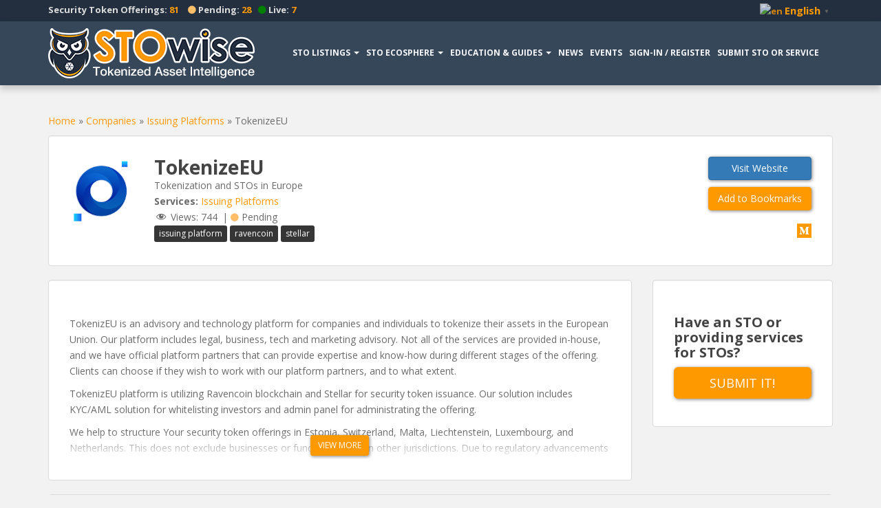

--- FILE ---
content_type: text/html; charset=UTF-8
request_url: https://stowise.com/company/tokenizeeu/
body_size: 21740
content:
<!doctype html>
<!--[if !IE]>
<html class="no-js non-ie" lang="en"> <![endif]-->
<!--[if IE 7 ]>
<html class="no-js ie7" lang="en"> <![endif]-->
<!--[if IE 8 ]>
<html class="no-js ie8" lang="en"> <![endif]-->
<!--[if IE 9 ]>
<html class="no-js ie9" lang="en"> <![endif]-->
<!--[if gt IE 9]><!-->
<html class="no-js" lang="en"> <!--<![endif]-->
<head>
<meta charset="UTF-8">
<meta name="viewport" content="width=device-width, initial-scale=1">
<meta name="theme-color" content="#37475a">
<link rel="profile" href="https://gmpg.org/xfn/11">

            <script type="text/javascript" id="wpuf-language-script">
                var error_str_obj = {
                    'required' : 'is required',
                    'mismatch' : 'does not match',
                    'validation' : 'is not valid'
                }
            </script>
            <meta name='robots' content='index, follow, max-image-preview:large, max-snippet:-1, max-video-preview:-1' />

	<!-- This site is optimized with the Yoast SEO plugin v20.0 - https://yoast.com/wordpress/plugins/seo/ -->
	<title>TokenizeEU - Security Token Service Provider  - STOwise</title>
	<link rel="canonical" href="https://stowise.com/company/tokenizeeu/" />
	<meta property="og:locale" content="en_US" />
	<meta property="og:type" content="article" />
	<meta property="og:title" content="TokenizeEU - Security Token Service Provider  - STOwise" />
	<meta property="og:url" content="https://stowise.com/company/tokenizeeu/" />
	<meta property="og:site_name" content="STOwise" />
	<meta property="article:publisher" content="https://fb.me/STOwise1" />
	<meta property="article:modified_time" content="2018-12-13T18:08:26+00:00" />
	<meta name="twitter:card" content="summary_large_image" />
	<meta name="twitter:site" content="@stowiseofficial" />
	<meta name="twitter:label1" content="Est. reading time" />
	<meta name="twitter:data1" content="1 minute" />
	<script type="application/ld+json" class="yoast-schema-graph">{"@context":"https://schema.org","@graph":[{"@type":"WebPage","@id":"https://stowise.com/company/tokenizeeu/","url":"https://stowise.com/company/tokenizeeu/","name":"TokenizeEU - Security Token Service Provider - STOwise","isPartOf":{"@id":"https://stowise.com/#website"},"datePublished":"2018-12-13T18:00:00+00:00","dateModified":"2018-12-13T18:08:26+00:00","breadcrumb":{"@id":"https://stowise.com/company/tokenizeeu/#breadcrumb"},"inLanguage":"en","potentialAction":[{"@type":"ReadAction","target":["https://stowise.com/company/tokenizeeu/"]}]},{"@type":"BreadcrumbList","@id":"https://stowise.com/company/tokenizeeu/#breadcrumb","itemListElement":[{"@type":"ListItem","position":1,"name":"Home","item":"https://stowise.com/"},{"@type":"ListItem","position":2,"name":"Companies","item":"https://stowise.com/company/"},{"@type":"ListItem","position":3,"name":"Issuing Platforms","item":"https://stowise.com/company-category/issuing-platforms/"},{"@type":"ListItem","position":4,"name":"TokenizeEU"}]},{"@type":"WebSite","@id":"https://stowise.com/#website","url":"https://stowise.com/","name":"STOwise","description":"Tokenized Asset Intelligence","publisher":{"@id":"https://stowise.com/#organization"},"potentialAction":[{"@type":"SearchAction","target":{"@type":"EntryPoint","urlTemplate":"https://stowise.com/?s={search_term_string}"},"query-input":"required name=search_term_string"}],"inLanguage":"en"},{"@type":"Organization","@id":"https://stowise.com/#organization","name":"STOwise","url":"https://stowise.com/","logo":{"@type":"ImageObject","inLanguage":"en","@id":"https://stowise.com/#/schema/logo/image/","url":"https://stowise.com/wp-content/uploads/2018/12/Stowise-logo-V1-COLOR.png","contentUrl":"https://stowise.com/wp-content/uploads/2018/12/Stowise-logo-V1-COLOR.png","width":1000,"height":300,"caption":"STOwise"},"image":{"@id":"https://stowise.com/#/schema/logo/image/"},"sameAs":["https://fb.me/STOwise1","https://twitter.com/stowiseofficial"]}]}</script>
	<!-- / Yoast SEO plugin. -->


<link rel='dns-prefetch' href='//cdn.datatables.net' />
<link rel='dns-prefetch' href='//cdnjs.cloudflare.com' />
<link rel='dns-prefetch' href='//fonts.googleapis.com' />
<link rel="alternate" type="application/rss+xml" title="STOwise &raquo; Feed" href="https://stowise.com/feed/" />
<link rel="alternate" type="application/rss+xml" title="STOwise &raquo; Comments Feed" href="https://stowise.com/comments/feed/" />
<link rel="alternate" type="application/rss+xml" title="STOwise &raquo; TokenizeEU Comments Feed" href="https://stowise.com/company/tokenizeeu/feed/" />
<script type="text/javascript">
window._wpemojiSettings = {"baseUrl":"https:\/\/s.w.org\/images\/core\/emoji\/14.0.0\/72x72\/","ext":".png","svgUrl":"https:\/\/s.w.org\/images\/core\/emoji\/14.0.0\/svg\/","svgExt":".svg","source":{"concatemoji":"https:\/\/stowise.com\/wp-includes\/js\/wp-emoji-release.min.js?ver=6.1.7"}};
/*! This file is auto-generated */
!function(e,a,t){var n,r,o,i=a.createElement("canvas"),p=i.getContext&&i.getContext("2d");function s(e,t){var a=String.fromCharCode,e=(p.clearRect(0,0,i.width,i.height),p.fillText(a.apply(this,e),0,0),i.toDataURL());return p.clearRect(0,0,i.width,i.height),p.fillText(a.apply(this,t),0,0),e===i.toDataURL()}function c(e){var t=a.createElement("script");t.src=e,t.defer=t.type="text/javascript",a.getElementsByTagName("head")[0].appendChild(t)}for(o=Array("flag","emoji"),t.supports={everything:!0,everythingExceptFlag:!0},r=0;r<o.length;r++)t.supports[o[r]]=function(e){if(p&&p.fillText)switch(p.textBaseline="top",p.font="600 32px Arial",e){case"flag":return s([127987,65039,8205,9895,65039],[127987,65039,8203,9895,65039])?!1:!s([55356,56826,55356,56819],[55356,56826,8203,55356,56819])&&!s([55356,57332,56128,56423,56128,56418,56128,56421,56128,56430,56128,56423,56128,56447],[55356,57332,8203,56128,56423,8203,56128,56418,8203,56128,56421,8203,56128,56430,8203,56128,56423,8203,56128,56447]);case"emoji":return!s([129777,127995,8205,129778,127999],[129777,127995,8203,129778,127999])}return!1}(o[r]),t.supports.everything=t.supports.everything&&t.supports[o[r]],"flag"!==o[r]&&(t.supports.everythingExceptFlag=t.supports.everythingExceptFlag&&t.supports[o[r]]);t.supports.everythingExceptFlag=t.supports.everythingExceptFlag&&!t.supports.flag,t.DOMReady=!1,t.readyCallback=function(){t.DOMReady=!0},t.supports.everything||(n=function(){t.readyCallback()},a.addEventListener?(a.addEventListener("DOMContentLoaded",n,!1),e.addEventListener("load",n,!1)):(e.attachEvent("onload",n),a.attachEvent("onreadystatechange",function(){"complete"===a.readyState&&t.readyCallback()})),(e=t.source||{}).concatemoji?c(e.concatemoji):e.wpemoji&&e.twemoji&&(c(e.twemoji),c(e.wpemoji)))}(window,document,window._wpemojiSettings);
</script>
<style type="text/css">
img.wp-smiley,
img.emoji {
	display: inline !important;
	border: none !important;
	box-shadow: none !important;
	height: 1em !important;
	width: 1em !important;
	margin: 0 0.07em !important;
	vertical-align: -0.1em !important;
	background: none !important;
	padding: 0 !important;
}
</style>
	<link rel='stylesheet' id='gtranslate-style-css' href='https://stowise.com/wp-content/plugins/gtranslate/gtranslate-style24.css?ver=6.1.7' type='text/css' media='all' />
<link rel='stylesheet' id='atomic-blocks-fontawesome-css' href='https://stowise.com/wp-content/plugins/atomic-blocks/dist/assets/fontawesome/css/all.min.css?ver=1675461211' type='text/css' media='all' />
<link rel='stylesheet' id='wp-block-library-css' href='https://stowise.com/wp-includes/css/dist/block-library/style.min.css?ver=6.1.7' type='text/css' media='all' />
<link rel='stylesheet' id='atomic-blocks-style-css-css' href='https://stowise.com/wp-content/plugins/atomic-blocks/dist/blocks.style.build.css?ver=1675461211' type='text/css' media='all' />
<link rel='stylesheet' id='classic-theme-styles-css' href='https://stowise.com/wp-includes/css/classic-themes.min.css?ver=1' type='text/css' media='all' />
<style id='global-styles-inline-css' type='text/css'>
body{--wp--preset--color--black: #000000;--wp--preset--color--cyan-bluish-gray: #abb8c3;--wp--preset--color--white: #ffffff;--wp--preset--color--pale-pink: #f78da7;--wp--preset--color--vivid-red: #cf2e2e;--wp--preset--color--luminous-vivid-orange: #ff6900;--wp--preset--color--luminous-vivid-amber: #fcb900;--wp--preset--color--light-green-cyan: #7bdcb5;--wp--preset--color--vivid-green-cyan: #00d084;--wp--preset--color--pale-cyan-blue: #8ed1fc;--wp--preset--color--vivid-cyan-blue: #0693e3;--wp--preset--color--vivid-purple: #9b51e0;--wp--preset--gradient--vivid-cyan-blue-to-vivid-purple: linear-gradient(135deg,rgba(6,147,227,1) 0%,rgb(155,81,224) 100%);--wp--preset--gradient--light-green-cyan-to-vivid-green-cyan: linear-gradient(135deg,rgb(122,220,180) 0%,rgb(0,208,130) 100%);--wp--preset--gradient--luminous-vivid-amber-to-luminous-vivid-orange: linear-gradient(135deg,rgba(252,185,0,1) 0%,rgba(255,105,0,1) 100%);--wp--preset--gradient--luminous-vivid-orange-to-vivid-red: linear-gradient(135deg,rgba(255,105,0,1) 0%,rgb(207,46,46) 100%);--wp--preset--gradient--very-light-gray-to-cyan-bluish-gray: linear-gradient(135deg,rgb(238,238,238) 0%,rgb(169,184,195) 100%);--wp--preset--gradient--cool-to-warm-spectrum: linear-gradient(135deg,rgb(74,234,220) 0%,rgb(151,120,209) 20%,rgb(207,42,186) 40%,rgb(238,44,130) 60%,rgb(251,105,98) 80%,rgb(254,248,76) 100%);--wp--preset--gradient--blush-light-purple: linear-gradient(135deg,rgb(255,206,236) 0%,rgb(152,150,240) 100%);--wp--preset--gradient--blush-bordeaux: linear-gradient(135deg,rgb(254,205,165) 0%,rgb(254,45,45) 50%,rgb(107,0,62) 100%);--wp--preset--gradient--luminous-dusk: linear-gradient(135deg,rgb(255,203,112) 0%,rgb(199,81,192) 50%,rgb(65,88,208) 100%);--wp--preset--gradient--pale-ocean: linear-gradient(135deg,rgb(255,245,203) 0%,rgb(182,227,212) 50%,rgb(51,167,181) 100%);--wp--preset--gradient--electric-grass: linear-gradient(135deg,rgb(202,248,128) 0%,rgb(113,206,126) 100%);--wp--preset--gradient--midnight: linear-gradient(135deg,rgb(2,3,129) 0%,rgb(40,116,252) 100%);--wp--preset--duotone--dark-grayscale: url('#wp-duotone-dark-grayscale');--wp--preset--duotone--grayscale: url('#wp-duotone-grayscale');--wp--preset--duotone--purple-yellow: url('#wp-duotone-purple-yellow');--wp--preset--duotone--blue-red: url('#wp-duotone-blue-red');--wp--preset--duotone--midnight: url('#wp-duotone-midnight');--wp--preset--duotone--magenta-yellow: url('#wp-duotone-magenta-yellow');--wp--preset--duotone--purple-green: url('#wp-duotone-purple-green');--wp--preset--duotone--blue-orange: url('#wp-duotone-blue-orange');--wp--preset--font-size--small: 13px;--wp--preset--font-size--medium: 20px;--wp--preset--font-size--large: 36px;--wp--preset--font-size--x-large: 42px;--wp--preset--spacing--20: 0.44rem;--wp--preset--spacing--30: 0.67rem;--wp--preset--spacing--40: 1rem;--wp--preset--spacing--50: 1.5rem;--wp--preset--spacing--60: 2.25rem;--wp--preset--spacing--70: 3.38rem;--wp--preset--spacing--80: 5.06rem;}:where(.is-layout-flex){gap: 0.5em;}body .is-layout-flow > .alignleft{float: left;margin-inline-start: 0;margin-inline-end: 2em;}body .is-layout-flow > .alignright{float: right;margin-inline-start: 2em;margin-inline-end: 0;}body .is-layout-flow > .aligncenter{margin-left: auto !important;margin-right: auto !important;}body .is-layout-constrained > .alignleft{float: left;margin-inline-start: 0;margin-inline-end: 2em;}body .is-layout-constrained > .alignright{float: right;margin-inline-start: 2em;margin-inline-end: 0;}body .is-layout-constrained > .aligncenter{margin-left: auto !important;margin-right: auto !important;}body .is-layout-constrained > :where(:not(.alignleft):not(.alignright):not(.alignfull)){max-width: var(--wp--style--global--content-size);margin-left: auto !important;margin-right: auto !important;}body .is-layout-constrained > .alignwide{max-width: var(--wp--style--global--wide-size);}body .is-layout-flex{display: flex;}body .is-layout-flex{flex-wrap: wrap;align-items: center;}body .is-layout-flex > *{margin: 0;}:where(.wp-block-columns.is-layout-flex){gap: 2em;}.has-black-color{color: var(--wp--preset--color--black) !important;}.has-cyan-bluish-gray-color{color: var(--wp--preset--color--cyan-bluish-gray) !important;}.has-white-color{color: var(--wp--preset--color--white) !important;}.has-pale-pink-color{color: var(--wp--preset--color--pale-pink) !important;}.has-vivid-red-color{color: var(--wp--preset--color--vivid-red) !important;}.has-luminous-vivid-orange-color{color: var(--wp--preset--color--luminous-vivid-orange) !important;}.has-luminous-vivid-amber-color{color: var(--wp--preset--color--luminous-vivid-amber) !important;}.has-light-green-cyan-color{color: var(--wp--preset--color--light-green-cyan) !important;}.has-vivid-green-cyan-color{color: var(--wp--preset--color--vivid-green-cyan) !important;}.has-pale-cyan-blue-color{color: var(--wp--preset--color--pale-cyan-blue) !important;}.has-vivid-cyan-blue-color{color: var(--wp--preset--color--vivid-cyan-blue) !important;}.has-vivid-purple-color{color: var(--wp--preset--color--vivid-purple) !important;}.has-black-background-color{background-color: var(--wp--preset--color--black) !important;}.has-cyan-bluish-gray-background-color{background-color: var(--wp--preset--color--cyan-bluish-gray) !important;}.has-white-background-color{background-color: var(--wp--preset--color--white) !important;}.has-pale-pink-background-color{background-color: var(--wp--preset--color--pale-pink) !important;}.has-vivid-red-background-color{background-color: var(--wp--preset--color--vivid-red) !important;}.has-luminous-vivid-orange-background-color{background-color: var(--wp--preset--color--luminous-vivid-orange) !important;}.has-luminous-vivid-amber-background-color{background-color: var(--wp--preset--color--luminous-vivid-amber) !important;}.has-light-green-cyan-background-color{background-color: var(--wp--preset--color--light-green-cyan) !important;}.has-vivid-green-cyan-background-color{background-color: var(--wp--preset--color--vivid-green-cyan) !important;}.has-pale-cyan-blue-background-color{background-color: var(--wp--preset--color--pale-cyan-blue) !important;}.has-vivid-cyan-blue-background-color{background-color: var(--wp--preset--color--vivid-cyan-blue) !important;}.has-vivid-purple-background-color{background-color: var(--wp--preset--color--vivid-purple) !important;}.has-black-border-color{border-color: var(--wp--preset--color--black) !important;}.has-cyan-bluish-gray-border-color{border-color: var(--wp--preset--color--cyan-bluish-gray) !important;}.has-white-border-color{border-color: var(--wp--preset--color--white) !important;}.has-pale-pink-border-color{border-color: var(--wp--preset--color--pale-pink) !important;}.has-vivid-red-border-color{border-color: var(--wp--preset--color--vivid-red) !important;}.has-luminous-vivid-orange-border-color{border-color: var(--wp--preset--color--luminous-vivid-orange) !important;}.has-luminous-vivid-amber-border-color{border-color: var(--wp--preset--color--luminous-vivid-amber) !important;}.has-light-green-cyan-border-color{border-color: var(--wp--preset--color--light-green-cyan) !important;}.has-vivid-green-cyan-border-color{border-color: var(--wp--preset--color--vivid-green-cyan) !important;}.has-pale-cyan-blue-border-color{border-color: var(--wp--preset--color--pale-cyan-blue) !important;}.has-vivid-cyan-blue-border-color{border-color: var(--wp--preset--color--vivid-cyan-blue) !important;}.has-vivid-purple-border-color{border-color: var(--wp--preset--color--vivid-purple) !important;}.has-vivid-cyan-blue-to-vivid-purple-gradient-background{background: var(--wp--preset--gradient--vivid-cyan-blue-to-vivid-purple) !important;}.has-light-green-cyan-to-vivid-green-cyan-gradient-background{background: var(--wp--preset--gradient--light-green-cyan-to-vivid-green-cyan) !important;}.has-luminous-vivid-amber-to-luminous-vivid-orange-gradient-background{background: var(--wp--preset--gradient--luminous-vivid-amber-to-luminous-vivid-orange) !important;}.has-luminous-vivid-orange-to-vivid-red-gradient-background{background: var(--wp--preset--gradient--luminous-vivid-orange-to-vivid-red) !important;}.has-very-light-gray-to-cyan-bluish-gray-gradient-background{background: var(--wp--preset--gradient--very-light-gray-to-cyan-bluish-gray) !important;}.has-cool-to-warm-spectrum-gradient-background{background: var(--wp--preset--gradient--cool-to-warm-spectrum) !important;}.has-blush-light-purple-gradient-background{background: var(--wp--preset--gradient--blush-light-purple) !important;}.has-blush-bordeaux-gradient-background{background: var(--wp--preset--gradient--blush-bordeaux) !important;}.has-luminous-dusk-gradient-background{background: var(--wp--preset--gradient--luminous-dusk) !important;}.has-pale-ocean-gradient-background{background: var(--wp--preset--gradient--pale-ocean) !important;}.has-electric-grass-gradient-background{background: var(--wp--preset--gradient--electric-grass) !important;}.has-midnight-gradient-background{background: var(--wp--preset--gradient--midnight) !important;}.has-small-font-size{font-size: var(--wp--preset--font-size--small) !important;}.has-medium-font-size{font-size: var(--wp--preset--font-size--medium) !important;}.has-large-font-size{font-size: var(--wp--preset--font-size--large) !important;}.has-x-large-font-size{font-size: var(--wp--preset--font-size--x-large) !important;}
.wp-block-navigation a:where(:not(.wp-element-button)){color: inherit;}
:where(.wp-block-columns.is-layout-flex){gap: 2em;}
.wp-block-pullquote{font-size: 1.5em;line-height: 1.6;}
</style>
<link rel='stylesheet' id='display-medium-posts-css' href='https://stowise.com/wp-content/plugins/display-medium-posts/public/css/display-medium-posts-public.css?ver=1.0.0' type='text/css' media='all' />
<link rel='stylesheet' id='ace-owl-carousel-css' href='https://stowise.com/wp-content/plugins/display-medium-posts/public/vendors/owl-carousel/owl.carousel.css?ver=1.0.0' type='text/css' media='all' />
<link rel='stylesheet' id='ace-owl-theme-css' href='https://stowise.com/wp-content/plugins/display-medium-posts/public/vendors/owl-carousel/owl.theme.css?ver=1.0.0' type='text/css' media='all' />
<link rel='stylesheet' id='likebtn_style-css' href='https://stowise.com/wp-content/plugins/likebtn-like-button/public/css/style.css?ver=6.1.7' type='text/css' media='all' />
<link rel='stylesheet' id='dashicons-css' href='https://stowise.com/wp-includes/css/dashicons.min.css?ver=6.1.7' type='text/css' media='all' />
<link rel='stylesheet' id='post-views-counter-frontend-css' href='https://stowise.com/wp-content/plugins/post-views-counter/css/frontend.min.css?ver=1.3.12' type='text/css' media='all' />
<link rel='stylesheet' id='responsive-lightbox-swipebox-css' href='https://stowise.com/wp-content/plugins/responsive-lightbox/assets/swipebox/swipebox.min.css?ver=2.4.4' type='text/css' media='all' />
<link rel='stylesheet' id='swlist-css' href='https://stowise.com/wp-content/plugins/sto-list/assets/css/swlist.css?ver=1.0.21' type='text/css' media='all' />
<link rel='stylesheet' id='data-table-css' href='//cdn.datatables.net/1.10.19/css/jquery.dataTables.min.css?ver=1.10.19' type='text/css' media='all' />
<link rel='stylesheet' id='owl-carousel-css' href='//cdnjs.cloudflare.com/ajax/libs/OwlCarousel2/2.3.4/assets/owl.carousel.min.css?ver=2.3.4' type='text/css' media='all' />
<link rel='stylesheet' id='wpuf-rating-star-css-css' href='https://stowise.com/wp-content/plugins/wp-user-frontend-pro/assets/css/css-stars.css?ver=6.1.7' type='text/css' media='all' />
<link rel='stylesheet' id='sparkling-bootstrap-css' href='https://stowise.com/wp-content/themes/sparkling/assets/css/bootstrap.min.css?ver=6.1.7' type='text/css' media='all' />
<link rel='stylesheet' id='sparkling-icons-css' href='https://stowise.com/wp-content/themes/sparkling/assets/css/fontawesome-all.min.css?ver=5.1.1.' type='text/css' media='all' />
<link rel='stylesheet' id='sparkling-fonts-css' href='//fonts.googleapis.com/css?family=Open+Sans%3A400italic%2C400%2C600%2C700%7CRoboto+Slab%3A400%2C300%2C700&#038;ver=6.1.7' type='text/css' media='all' />
<link rel='stylesheet' id='sparkling-style-css' href='https://stowise.com/wp-content/themes/stowise/style.css?ver=2.4.2' type='text/css' media='all' />
<link rel='stylesheet' id='academicons-css-css' href='https://stowise.com/wp-content/themes/sparkling/assets/css/academicons.min.css?ver=1.8.6' type='text/css' media='all' />
<link rel='stylesheet' id='wpdreams-asp-basic-css' href='https://stowise.com/wp-content/plugins/ajax-search-pro/css/style.basic.css?ver=IiPC3X' type='text/css' media='all' />
<link rel='stylesheet' id='wpdreams-asp-chosen-css' href='https://stowise.com/wp-content/plugins/ajax-search-pro/css/chosen/chosen.css?ver=IiPC3X' type='text/css' media='all' />
<link rel='stylesheet' id='wpdreams-ajaxsearchpro-instances-css' href='https://stowise.com/wp-content/uploads/asp_upload/style.instances.css?ver=IiPC3X' type='text/css' media='all' />
<link rel='stylesheet' id='parent-style-css' href='https://stowise.com/wp-content/themes/sparkling/style.css?ver=6.1.7' type='text/css' media='all' />
<link rel='stylesheet' id='wpuf-css-css' href='https://stowise.com/wp-content/plugins/wp-user-frontend/assets/css/frontend-forms.css?ver=6.1.7' type='text/css' media='all' />
<link rel='stylesheet' id='jquery-ui-css' href='https://stowise.com/wp-content/plugins/wp-user-frontend/assets/css/jquery-ui-1.9.1.custom.css?ver=6.1.7' type='text/css' media='all' />
<link rel='stylesheet' id='wpuf-sweetalert2-css' href='https://stowise.com/wp-content/plugins/wp-user-frontend/assets/vendor/sweetalert2/sweetalert2.css?ver=11.4.19' type='text/css' media='all' />
<script type='text/javascript' src='https://stowise.com/wp-includes/js/jquery/jquery.min.js?ver=3.6.1' id='jquery-core-js'></script>
<script type='text/javascript' src='https://stowise.com/wp-includes/js/jquery/jquery-migrate.min.js?ver=3.3.2' id='jquery-migrate-js'></script>
<script type='text/javascript' src='https://stowise.com/wp-content/plugins/display-medium-posts/public/vendors/owl-carousel/owl.carousel.js?ver=1.0.0' id='ace-owl-carousel-js-js'></script>
<script type='text/javascript' id='likebtn_frontend-js-extra'>
/* <![CDATA[ */
var likebtn_eh_data = {"ajaxurl":"https:\/\/stowise.com\/wp-admin\/admin-ajax.php","security":"b0d207517e"};
/* ]]> */
</script>
<script type='text/javascript' src='https://stowise.com/wp-content/plugins/likebtn-like-button/public/js/frontend.js?ver=6.1.7' id='likebtn_frontend-js'></script>
<script type='text/javascript' src='https://stowise.com/wp-content/plugins/responsive-lightbox/assets/swipebox/jquery.swipebox.min.js?ver=2.4.4' id='responsive-lightbox-swipebox-js'></script>
<script type='text/javascript' src='https://stowise.com/wp-includes/js/underscore.min.js?ver=1.13.4' id='underscore-js'></script>
<script type='text/javascript' src='https://stowise.com/wp-content/plugins/responsive-lightbox/assets/infinitescroll/infinite-scroll.pkgd.min.js?ver=6.1.7' id='responsive-lightbox-infinite-scroll-js'></script>
<script type='text/javascript' id='responsive-lightbox-js-extra'>
/* <![CDATA[ */
var rlArgs = {"script":"swipebox","selector":"lightbox","customEvents":"","activeGalleries":"1","animation":"1","hideCloseButtonOnMobile":"0","removeBarsOnMobile":"0","hideBars":"1","hideBarsDelay":"5000","videoMaxWidth":"1080","useSVG":"1","loopAtEnd":"0","woocommerce_gallery":"0","ajaxurl":"https:\/\/stowise.com\/wp-admin\/admin-ajax.php","nonce":"9fdc585919","preview":"false","postId":"1751","scriptExtension":""};
/* ]]> */
</script>
<script type='text/javascript' src='https://stowise.com/wp-content/plugins/responsive-lightbox/js/front.js?ver=2.4.4' id='responsive-lightbox-js'></script>
<script type='text/javascript' src='https://stowise.com/wp-content/plugins/wp-user-frontend-pro/assets/js/jquery.barrating.min.js?ver=6.1.7' id='wpuf-rating-js-js'></script>
<script type='text/javascript' id='wpuf-ajax-script-js-extra'>
/* <![CDATA[ */
var ajax_object = {"ajaxurl":"https:\/\/stowise.com\/wp-admin\/admin-ajax.php","fill_notice":"Some Required Fields are not filled!"};
/* ]]> */
</script>
<script type='text/javascript' src='https://stowise.com/wp-content/plugins/wp-user-frontend/assets/js/billing-address.js?ver=6.1.7' id='wpuf-ajax-script-js'></script>
<script type='text/javascript' src='https://stowise.com/wp-content/themes/sparkling/assets/js/vendor/bootstrap.min.js?ver=6.1.7' id='sparkling-bootstrapjs-js'></script>
<script type='text/javascript' src='https://stowise.com/wp-content/themes/sparkling/assets/js/functions.js?ver=20180503' id='sparkling-functions-js'></script>
<script type='text/javascript' src='https://stowise.com/wp-includes/js/jquery/ui/core.min.js?ver=1.13.2' id='jquery-ui-core-js'></script>
<script type='text/javascript' src='https://stowise.com/wp-includes/js/dist/vendor/regenerator-runtime.min.js?ver=0.13.9' id='regenerator-runtime-js'></script>
<script type='text/javascript' src='https://stowise.com/wp-includes/js/dist/vendor/wp-polyfill.min.js?ver=3.15.0' id='wp-polyfill-js'></script>
<script type='text/javascript' src='https://stowise.com/wp-includes/js/dist/dom-ready.min.js?ver=392bdd43726760d1f3ca' id='wp-dom-ready-js'></script>
<script type='text/javascript' src='https://stowise.com/wp-includes/js/dist/hooks.min.js?ver=4169d3cf8e8d95a3d6d5' id='wp-hooks-js'></script>
<script type='text/javascript' src='https://stowise.com/wp-includes/js/dist/i18n.min.js?ver=9e794f35a71bb98672ae' id='wp-i18n-js'></script>
<script type='text/javascript' id='wp-i18n-js-after'>
wp.i18n.setLocaleData( { 'text direction\u0004ltr': [ 'ltr' ] } );
</script>
<script type='text/javascript' src='https://stowise.com/wp-includes/js/dist/a11y.min.js?ver=ecce20f002eda4c19664' id='wp-a11y-js'></script>
<script type='text/javascript' src='https://stowise.com/wp-includes/js/jquery/ui/mouse.min.js?ver=1.13.2' id='jquery-ui-mouse-js'></script>
<script type='text/javascript' src='https://stowise.com/wp-includes/js/clipboard.min.js?ver=2.0.11' id='clipboard-js'></script>
<script type='text/javascript' src='https://stowise.com/wp-includes/js/plupload/moxie.min.js?ver=1.3.5' id='moxiejs-js'></script>
<script type='text/javascript' src='https://stowise.com/wp-includes/js/plupload/plupload.min.js?ver=2.1.9' id='plupload-js'></script>
<script type='text/javascript' id='plupload-handlers-js-extra'>
/* <![CDATA[ */
var pluploadL10n = {"queue_limit_exceeded":"You have attempted to queue too many files.","file_exceeds_size_limit":"%s exceeds the maximum upload size for this site.","zero_byte_file":"This file is empty. Please try another.","invalid_filetype":"Sorry, you are not allowed to upload this file type.","not_an_image":"This file is not an image. Please try another.","image_memory_exceeded":"Memory exceeded. Please try another smaller file.","image_dimensions_exceeded":"This is larger than the maximum size. Please try another.","default_error":"An error occurred in the upload. Please try again later.","missing_upload_url":"There was a configuration error. Please contact the server administrator.","upload_limit_exceeded":"You may only upload 1 file.","http_error":"Unexpected response from the server. The file may have been uploaded successfully. Check in the Media Library or reload the page.","http_error_image":"The server cannot process the image. This can happen if the server is busy or does not have enough resources to complete the task. Uploading a smaller image may help. Suggested maximum size is 2560 pixels.","upload_failed":"Upload failed.","big_upload_failed":"Please try uploading this file with the %1$sbrowser uploader%2$s.","big_upload_queued":"%s exceeds the maximum upload size for the multi-file uploader when used in your browser.","io_error":"IO error.","security_error":"Security error.","file_cancelled":"File canceled.","upload_stopped":"Upload stopped.","dismiss":"Dismiss","crunching":"Crunching\u2026","deleted":"moved to the Trash.","error_uploading":"\u201c%s\u201d has failed to upload.","unsupported_image":"This image cannot be displayed in a web browser. For best results convert it to JPEG before uploading.","noneditable_image":"This image cannot be processed by the web server. Convert it to JPEG or PNG before uploading.","file_url_copied":"The file URL has been copied to your clipboard"};
/* ]]> */
</script>
<script type='text/javascript' src='https://stowise.com/wp-includes/js/plupload/handlers.min.js?ver=6.1.7' id='plupload-handlers-js'></script>
<script type='text/javascript' src='https://stowise.com/wp-includes/js/jquery/ui/sortable.min.js?ver=1.13.2' id='jquery-ui-sortable-js'></script>
<script type='text/javascript' id='wpuf-upload-js-extra'>
/* <![CDATA[ */
var wpuf_frontend_upload = {"confirmMsg":"Are you sure?","delete_it":"Yes, delete it","cancel_it":"No, cancel it","nonce":"58a844b58f","ajaxurl":"https:\/\/stowise.com\/wp-admin\/admin-ajax.php","max_filesize":"32M","plupload":{"url":"https:\/\/stowise.com\/wp-admin\/admin-ajax.php?nonce=a779b1a5e4","flash_swf_url":"https:\/\/stowise.com\/wp-includes\/js\/plupload\/plupload.flash.swf","filters":[{"title":"Allowed Files","extensions":"*"}],"multipart":true,"urlstream_upload":true,"warning":"Maximum number of files reached!","size_error":"The file you have uploaded exceeds the file size limit. Please try again.","type_error":"You have uploaded an incorrect file type. Please try again."}};
/* ]]> */
</script>
<script type='text/javascript' src='https://stowise.com/wp-content/plugins/wp-user-frontend/assets/js/upload.js?ver=6.1.7' id='wpuf-upload-js'></script>
<script type='text/javascript' id='wpuf-form-js-extra'>
/* <![CDATA[ */
var wpuf_frontend = {"ajaxurl":"https:\/\/stowise.com\/wp-admin\/admin-ajax.php","error_message":"Please fix the errors to proceed","nonce":"58a844b58f","cancelSubMsg":"Are you sure you want to cancel your current subscription ?","delete_it":"Yes","cancel_it":"No","word_max_title":"Maximum word limit reached. Please shorten your texts.","word_max_details":"This field supports a maximum of %number% words, and the limit is reached. Remove a few words to reach the acceptable limit of the field.","word_min_title":"Minimum word required.","word_min_details":"This field requires minimum %number% words. Please add some more text.","char_max_title":"Maximum character limit reached. Please shorten your texts.","char_max_details":"This field supports a maximum of %number% characters, and the limit is reached. Remove a few characters to reach the acceptable limit of the field.","char_min_title":"Minimum character required.","char_min_details":"This field requires minimum %number% characters. Please add some more character.","coupon_error":"Please enter a coupon code!"};
/* ]]> */
</script>
<script type='text/javascript' src='https://stowise.com/wp-content/plugins/wp-user-frontend/assets/js/frontend-form.min.js?ver=6.1.7' id='wpuf-form-js'></script>
<script type='text/javascript' src='https://stowise.com/wp-content/plugins/wp-user-frontend/assets/vendor/sweetalert2/sweetalert2.js?ver=11.4.19' id='wpuf-sweetalert2-js'></script>
<link rel="https://api.w.org/" href="https://stowise.com/wp-json/" /><link rel="EditURI" type="application/rsd+xml" title="RSD" href="https://stowise.com/xmlrpc.php?rsd" />
<link rel="wlwmanifest" type="application/wlwmanifest+xml" href="https://stowise.com/wp-includes/wlwmanifest.xml" />
<meta name="generator" content="WordPress 6.1.7" />
<link rel='shortlink' href='https://stowise.com/?p=1751' />
<link rel="alternate" type="application/json+oembed" href="https://stowise.com/wp-json/oembed/1.0/embed?url=https%3A%2F%2Fstowise.com%2Fcompany%2Ftokenizeeu%2F" />
<link rel="alternate" type="text/xml+oembed" href="https://stowise.com/wp-json/oembed/1.0/embed?url=https%3A%2F%2Fstowise.com%2Fcompany%2Ftokenizeeu%2F&#038;format=xml" />
<style type="text/css">
.feedzy-rss-link-icon:after {
	content: url("https://stowise.com/wp-content/plugins/feedzy-rss-feeds/img/external-link.png");
	margin-left: 3px;
}
</style>
		<style>
body{
  -webkit-user-select: none; /*(Chrome/Safari/Opera)*/
  -moz-user-select: none;/*(Firefox)*/
  -ms-user-select: none;/*(IE/Edge)*/
  -khtml-user-select: none;
  -o-user-select: none;
  user-select: none;
}
</style>
<script type="text/javascript">
document.ondragstart=function(){return false}; //for image 
document.oncontextmenu=function(e){return false}; //for right click disable
document.onkeydown = function(e) {
        if (e.ctrlKey && 
		 	(e.keyCode === 65 ||
             e.keyCode === 67 || 
			 e.keyCode === 73 ||
			 e.keyCode === 74 ||
			 e.keyCode === 80 || 
			 e.keyCode === 83 || 
			 e.keyCode === 85 || 
             e.keyCode === 86 || 
             e.keyCode === 117
			 )) {
            return false;
        } 
		if(e.keyCode==18||e.keyCode==123){return false}
};
</script>

        <style>
            ul.wpuf_packs li{
                background-color: #eeeeee !important;
            }
            ul.wpuf_packs .wpuf-sub-button a, ul.wpuf_packs .wpuf-sub-button a{
                background-color: #4fbbda !important;
                color: #eeeeee !important;
            }
            ul.wpuf_packs h3, ul.wpuf_packs h3{
                background-color:  #52B5D5 !important;
                border-bottom: 1px solid #52B5D5 !important;
                color: #eeeeee !important;
            }
            ul.wpuf_packs .wpuf-pricing-wrap .wpuf-sub-amount, ul.wpuf_packs .wpuf-pricing-wrap .wpuf-sub-amount{
                background-color:  #4fbbda !important;
                border-bottom: 1px solid #4fbbda !important;
                color: #eeeeee !important;
            }
            ul.wpuf_packs .wpuf-sub-body{
                background-color:  #eeeeee !important;
            }

            .wpuf-success {
                background-color:  !important;
                border: 1px solid  !important;
            }
            .wpuf-error {
                background-color:  !important;
                border: 1px solid  !important;
            }
            .wpuf-message {
                background:  !important;
                border: 1px solid  !important;
            }
            .wpuf-info {
                background-color:  !important;
                border: 1px solid  !important;
            }
        </style>

                <style>

        </style>
        <!-- Global site tag (gtag.js) - Google Analytics -->
<script async src="https://www.googletagmanager.com/gtag/js?id=UA-127226465-2"></script>
<script>
  window.dataLayer = window.dataLayer || [];
  function gtag(){dataLayer.push(arguments);}
  gtag('js', new Date());

  gtag('config', 'UA-127226465-2');
</script>
  <style type="text/css">a, #infinite-handle span, #secondary .widget .post-content a, .entry-meta a {color:#ff9900}.btn-default, .label-default, .flex-caption h2, .btn.btn-default.read-more,button,
              .navigation .wp-pagenavi-pagination span.current,.navigation .wp-pagenavi-pagination a:hover,
              .woocommerce a.button, .woocommerce button.button,
              .woocommerce input.button, .woocommerce #respond input#submit.alt,
              .woocommerce a.button, .woocommerce button.button,
              .woocommerce a.button.alt, .woocommerce button.button.alt, .woocommerce input.button.alt { background-color: #ff9900; border-color: #ff9900;}.site-main [class*="navigation"] a, .more-link, .pagination>li>a, .pagination>li>span, .cfa-button { color: #ff9900}.cfa-button {border-color: #ff9900;}.cfa-text { color: #ff9900;}.cfa-button {border-color: #ff9900; color: #ff9900;}.navbar.navbar-default, .navbar-default .navbar-nav .open .dropdown-menu > li > a {background-color: #37475a;}.navbar-default .navbar-nav > li > a, .navbar-default .navbar-nav.sparkling-mobile-menu > li:hover > a, .navbar-default .navbar-nav.sparkling-mobile-menu > li:hover > .caret, .navbar-default .navbar-nav > li, .navbar-default .navbar-nav > .open > a, .navbar-default .navbar-nav > .open > a:hover, .navbar-default .navbar-nav > .open > a:focus { color: #f5f7fa;}@media (max-width: 767px){ .navbar-default .navbar-nav > li:hover > a, .navbar-default .navbar-nav > li:hover > .caret{ color: #f5f7fa!important ;} }.navbar-default .navbar-nav > li:hover > a, .navbar-default .navbar-nav > li:focus-within > a, .navbar-nav > li:hover > .caret, .navbar-nav > li:focus-within > .caret, .navbar-default .navbar-nav.sparkling-mobile-menu > li.open > a, .navbar-default .navbar-nav.sparkling-mobile-menu > li.open > .caret, .navbar-default .navbar-nav > li:hover, .navbar-default .navbar-nav > li:focus-within, .navbar-default .navbar-nav > .active > a, .navbar-default .navbar-nav > .active > .caret, .navbar-default .navbar-nav > .active > a:hover, .navbar-default .navbar-nav > .active > a:focus, .navbar-default .navbar-nav > li > a:hover, .navbar-default .navbar-nav > li > a:focus, .navbar-default .navbar-nav > .open > a, .navbar-default .navbar-nav > .open > a:hover, .navbar-default .navbar-nav > .open > a:focus {color: #ff9900;}@media (max-width: 767px){ .navbar-default .navbar-nav > li.open > a, .navbar-default .navbar-nav > li.open > .caret { color: #ff9900 !important; } }.dropdown-menu {background-color: #ff9900;}.navbar-default .navbar-nav .open .dropdown-menu > li > a, .dropdown-menu > li > a, .dropdown-menu > li > .caret { color: #363636;}.navbar-default .navbar-nav .dropdown-menu > li:hover, .navbar-default .navbar-nav .dropdown-menu > li:focus-within, .dropdown-menu > .active {background-color: #ff9900;}@media (max-width: 767px) {.navbar-default .navbar-nav .dropdown-menu > li:hover, .navbar-default .navbar-nav .dropdown-menu > li:focus, .dropdown-menu > .active {background: transparent;} }#colophon {background-color: #131a22;}#footer-area, .site-info, .site-info caption, #footer-area caption {color: #999999;}#footer-area {background-color: #232f3e;}.entry-content {font-family: Open Sans;}.entry-content {font-weight:normal}</style>                <link href='//fonts.googleapis.com/css?family=Open+Sans:300|Open+Sans:400|Open+Sans:700' rel='stylesheet' type='text/css'>
                                <link href='//fonts.googleapis.com/css?family=Lato:300|Lato:400|Lato:700' rel='stylesheet' type='text/css'>
                		<style type="text/css">
				.navbar > .container .navbar-brand {
			color: #dadada;
		}
		</style>
	<style type="text/css" id="custom-background-css">
body.custom-background { background-color: #f2f2f2; }
</style>
	            <style type="text/css">
                <!--
                @font-face {
                    font-family: 'asppsicons2';
                    src: url('https://stowise.com/wp-content/plugins/ajax-search-pro/css/fonts/icons/icons2.eot');
                    src: url('https://stowise.com/wp-content/plugins/ajax-search-pro/css/fonts/icons/icons2.eot?#iefix') format('embedded-opentype'),
                    url('https://stowise.com/wp-content/plugins/ajax-search-pro/css/fonts/icons/icons2.woff2') format('woff2'),
                    url('https://stowise.com/wp-content/plugins/ajax-search-pro/css/fonts/icons/icons2.woff') format('woff'),
                    url('https://stowise.com/wp-content/plugins/ajax-search-pro/css/fonts/icons/icons2.ttf') format('truetype'),
                    url('https://stowise.com/wp-content/plugins/ajax-search-pro/css/fonts/icons/icons2.svg#icons') format('svg');
                    font-weight: normal;
                    font-style: normal;
                }
                .asp_m{height: 0;}                -->
            </style>
                        <script type="text/javascript">
                if ( typeof _ASP !== "undefined" && _ASP !== null && typeof _ASP.initialize !== "undefined" )
                    _ASP.initialize();
            </script>
            <link rel="icon" href="https://stowise.com/wp-content/uploads/2018/10/Stowise-icon-COLOR-60x60.png" sizes="32x32" />
<link rel="icon" href="https://stowise.com/wp-content/uploads/2018/10/Stowise-icon-COLOR-300x300.png" sizes="192x192" />
<link rel="apple-touch-icon" href="https://stowise.com/wp-content/uploads/2018/10/Stowise-icon-COLOR-300x300.png" />
<meta name="msapplication-TileImage" content="https://stowise.com/wp-content/uploads/2018/10/Stowise-icon-COLOR-300x300.png" />
		<style type="text/css" id="wp-custom-css">
			body {
	overflow-x:hidden;
}

.navbar.navbar-default {
  -webkit-box-shadow: 0px 5px 10px 0px rgba(0,0,0,0.2);
  -moz-box-shadow: 0px 5px 10px 0px rgba(0,0,0,0.2);
  box-shadow: 0px 5px 10px 0px rgba(0,0,0,0.2);	
}

#ajaxsearchpro1_1 {
	margin: 0px auto 0px auto;
}

.navbar-nav > li {
    padding: 26px 5px;
    color: #F5F7FA;
}

.navbar-nav > li a {
	font-weight:bold;
}

.navbar-nav > li > .caret {
	margin-left:5px;
}

.navbar-toggle {
    margin: 5% 0 0;
}

#logo {
	padding: 10px 0
}


.stretch {
	
  width: 100vw;
  position: relative;
  left: 50%;
  right: 50%;
  margin-left: -50vw;
  margin-right: -50vw;
	
}


#topbar {
	background-color:#232f3e;
	font-size:13px;
	font-weight:bold;
	color:#ddd;
	padding: 3px 0;
}

#topbar .status {
	margin-right:10px;
	white-space:nowrap;
}

#gtranslate_selector {
	float:right;
	color:#333;
	font-weight:normal;
}

.switcher-popup{
	float:right;
}

h1, h2, h3, h4, h5, h6, .h1, .h2, .h3, .h4, .h5, .h6, .entry-title, .entry-title a {
    color: #444;
		font-family: 'Open Sans', sans-serif;
}

.post-navigation a:hover, .pagination .prev:hover .pagination .next:hover {
    background: #232f3e;
}

.weblinks {
	text-align:right;
}

.weblinks .btn {
	width:150px;
	text-transform:none;
}

.socialicons {
	font-size:24px;
}

.socialicons .crunchbase {
	display:inline-block;
}
.socialicons .crunchbase svg {
	height:24px;
}
.socialicons .crunchbase svg path {
	fill:#FF9900;
}


.display-medium-owl-carousel {
		height: 600px;
    overflow-y: auto;	
}

.widget ul li span {
	float: right;
}

#main .widget h3 {
    font-size: 16px;
    margin-bottom: 25px;
    margin-top: 0;
    color: #636467;
}

#main .widget h4 {
    font-size: 14px;
    margin-bottom: 10px;
    margin-top: 0;
    color: #636467;
}


#main .nav-tabs {
	margin-bottom:20px;
}


.sw-details .entry-title {
    margin: 0;
}

.sw-details .tagcloud {
	margin:0;
}

.doc-links {
	font-size: 120%;
}

.doc-links .flexcol {
	flex:auto;
}

.tagcloud a {
    background-color: #363636;
}
.tagcloud a:hover {
    background-color: #ff9900;
}

.footer-widget-area .widget {
    margin-bottom: 15px;
}

.swinfo {
	text-align:center;
}

.swinfo .links{
	font-size:90%;
	margin:0;
}

.swinfo .socialicons a {
	margin: 0 5px;
}


.home-particles .links .btn {
	margin: 5px;
	width: 200px;
}

.cfa {
	padding:0;
	border:none;
}

.home-particles {
    background: #fff;
    overflow: hidden;
}

.home-particles .lead{
	 color:#222;
}

.home-particles .pg-canvas {
		position:absolute;
    width: 100% !important;
    opacity: .1;
}

.home-particles .container {
	position:relative;
	padding: 30px 0 50px;
}


.home-particles .h01 {
	font-size: 40px;
	color:#FF9900;
}

.home .main-content-area {
    margin-top: 0;
}

.swinfo .footer-logo {
	max-width:240px;
}

.well.score {
	padding:10px;
	text-align:center;
	background-color:#222e3e;
}
.well.score p,.well.score h2  {
	color:#ff9900;
	margin:0;
}

#pie{

}

#gauge{
	margin-top:30px;
}

h3.side-title {
	background-color:#222e3e;
	color:#ff9900;
	margin:0 0 20px;
	padding:10px 0;
	font-size:18px;
	letter-spacing:-1px;
	border-radius: 3px;
  -webkit-border-radius: 3px;	
	text-align:center;
}

.list {
	margin-bottom:20px;	
	max-height:280px;
	overflow-y:auto;
}

.sidelist {
	height:65px;
	margin-top:10px;
	font-size:13px;
	line-height:14px;
}

.sidelist:not(:last-child) {
	border-bottom:1px solid #ddd;
}

.sidelist img {
	float:left;
	width:45px;
	margin-right:10px;
	border:1px solid #ddd;
	padding:5px;
}

.sidelist h4 {
	margin: 0 0 5px;
	font-size:14px;
}

img.single-featured {
	width:100%;
}

/* News */

.feedzy-rss .rss_item .title {
    float: none;
}
h2.ab-block-post-grid-title {
	margin:0;
	font-size: 17px!important;
}
.ab-block-post-grid .is-grid article {
    margin-bottom: 1.5em;
}
.ab-block-post-grid h2 a {
    color: #ff9900;
}
.ab-block-post-grid h2 a:hover {
    -webkit-box-shadow: none;
    box-shadow: none;
    color: #ddd;
}
.ab-block-post-grid .ab-block-post-grid-byline {
    text-transform: uppercase;
    font-size: 13px;
    letter-spacing: 1px;
    color: #666;
    margin-bottom: 15px;
}
.ab-block-post-grid .ab-block-post-grid-text p {
    margin: 0 0 15px 0;
    line-height: 1.5;
    font-size: inherit;
}


/* Submit */

.swbutton .wp-block-button__link {
	width:100%;
	padding:20px 0;
	font-size:24px;
	background-color:#ff9900;
}
.swbutton .wp-block-button__link:hover {
		background-color:#000;
}

.wpuf_custom_html_Custom_HTML_1644 {
	width:100%!important;
}

.acf-fields.-left > .acf-field > .acf-label {
    width: 30%;
    padding: 0;
}

.acf-fields.-left > .acf-field:before {
	display:none;
}

.acf-fields > .acf-field {
    border-top:none;
}

.acf-input-prepend {
	height:auto;
}

input.acf-is-prepended {
    border-radius:0!important;
}

.acf-fields.-left > .acf-field > .acf-input {
    width: 70%;
    padding: 0;
}

.acf-input ul li {
    margin: 0;
    padding: 0;
}
.acf-label label {
	padding-left:10px!important;
}

#offering_terms_description_1648_ifr {
	height:210px!important;
}

.wpuf-form-add .acf-hidden {
    display: block;
}








	.embed-container { 
		position: relative; 
		padding-bottom: 56.25%;
		overflow: hidden;
		max-width: 100%;
		height: auto;
	} 

	.embed-container iframe,
	.embed-container object,
	.embed-container embed { 
		position: absolute;
		top: 0;
		left: 0;
		width: 100%;
		height: 100%;
	}

.expandable {
    max-height: 209px;
    overflow: hidden;
    position: relative;
    z-index: 100;
}

.expandable .view-more {
    position: absolute;
    bottom: 0;
    left: 0;
    width: 100%;
    text-align: center;
    margin: 0;
    padding: 5px 0;
    background-image: linear-gradient(to bottom, transparent, white);
}

.btn {
	box-shadow: 1px 1px 5px 0px rgba(0,0,0,0.5);
}




.pricing ul {
	min-height:100px
}

.pricing .price {
	text-align:center;
	font-weight:bold;
	font-size:120%;
}

.pricing h3 {
	text-transform:uppercase;
}

.pricing p.price small {
	color:#999;
	font-weight:normal;
}

.page h2 {
	margin-top:40px;
}

article.page .page-header .entry-title {
	margin-left:-50px;
	margin-right:-50px;
	margin-top:-45px;
	padding:20px 15px;
	background-color:#37475A;
	border-radius: 1px 1px 0 0;
	color:#fff;
	text-transform:uppercase;
}

a[rel="outbound"]:after{
	font-family: Font Awesome\ 5 Free;
  margin-left: 5px;
  content: "\f35d";
	vertical-align:top;
	font-weight: 900;
	display:none;
}


/* Mobile */
@media (max-width: 767px) {
	.navbar-nav > li {
    padding: 0;
	}
	
	#logo {
		width:70%
	}

	.navbar-default .navbar-nav > li > a {
    line-height: 10px;
	}	
	
	.navbar-nav > li > .caret {
		margin-left: 5px;
		position:relative;
		margin-top:-3px;
		width:16px;
		height:16px;
		border:1px solid #fff;
		border-radius:3px;
		box-shadow: 1px 1px 5px 0px rgba(0,0,0,0.5);
		cursor:pointer;
	}	
	.navbar-nav > li > .caret::after {
		content: "+";
		font-size:16px;
		font-weight:bold;
		position:relative;
		top:-6px;
		left:2.5px
	}
	
	
	.navbar-default .navbar-nav .open .dropdown-menu > li > a, .dropdown-menu > li > a, .dropdown-menu > li > .caret {
			color: #f2f2f2;
	}

	.navbar-default .navbar-nav .open .dropdown-menu>li>a:focus, .navbar-default .navbar-nav .open .dropdown-menu>li>a:hover {
			color: #ff9900;
	}	

	.dropdown-menu > li {
			padding: 5px;
	}	
	
	.footer-widget-area {
		display: flex;
    flex-direction: column;
	}
	
	.footer-widget-area .col-sm-4 {
		order:5;
	}

	.page-header .entry-title {
		margin-left:-25px;
		margin-right:-25px;
		margin-top:-20px;
	}
	
}
		</style>
		
<!-- Global site tag (gtag.js) - Google Analytics -->
<script async src="https://www.googletagmanager.com/gtag/js?id=UA-127226465-2"></script>
<script>
  window.dataLayer = window.dataLayer || [];
  function gtag(){dataLayer.push(arguments);}
  gtag('js', new Date());
  gtag('config', 'UA-127226465-2');
</script>

</head>

<body class="company-template-default single single-company postid-1751 custom-background group-blog">
<a class="sr-only sr-only-focusable" href="#content">Skip to main content</a>
<div id="page" class="hfeed site">
	<div id="topbar"><div class="container">
	<!-- GTranslate: https://gtranslate.io/ -->
<a href="#" class="switcher-popup glink nturl notranslate" onclick="openGTPopup(this)"><img src="//stowise.hostaloo.com/wp-content/plugins/gtranslate/flags/24/en-us.png" height="24" width="24" alt="en" /> <span>English</span><span style="color:#666;font-size:8px;font-weight:bold;">&#9660;</span></a>
<div id="gt_fade" class="gt_black_overlay"></div>
<div id="gt_lightbox" class="gt_white_content notranslate">
<div style="position:relative;height:14px;"><span onclick="closeGTPopup()" style="position:absolute;right:2px;top:2px;font-weight:bold;font-size:12px;cursor:pointer;color:#444;font-family:cursive;">X</span></div>
<div class="gt_languages">
<a href="#" onclick="changeGTLanguage('en|ar', this);return false;" title="العربية" class="glink nturl"><img data-gt-lazy-src="//stowise.hostaloo.com/wp-content/plugins/gtranslate/flags/24/ar.png" height="24" width="24" alt="ar" /> <span>العربية</span></a><a href="#" onclick="changeGTLanguage('en|zh-CN', this);return false;" title="简体中文" class="glink nturl"><img data-gt-lazy-src="//stowise.hostaloo.com/wp-content/plugins/gtranslate/flags/24/zh-CN.png" height="24" width="24" alt="zh-CN" /> <span>简体中文</span></a><a href="#" onclick="changeGTLanguage('en|nl', this);return false;" title="Nederlands" class="glink nturl"><img data-gt-lazy-src="//stowise.hostaloo.com/wp-content/plugins/gtranslate/flags/24/nl.png" height="24" width="24" alt="nl" /> <span>Nederlands</span></a><a href="#" onclick="changeGTLanguage('en|en', this);return false;" title="English" class="glink nturl selected"><img data-gt-lazy-src="//stowise.hostaloo.com/wp-content/plugins/gtranslate/flags/24/en-us.png" height="24" width="24" alt="en" /> <span>English</span></a><a href="#" onclick="changeGTLanguage('en|fr', this);return false;" title="Français" class="glink nturl"><img data-gt-lazy-src="//stowise.hostaloo.com/wp-content/plugins/gtranslate/flags/24/fr.png" height="24" width="24" alt="fr" /> <span>Français</span></a><a href="#" onclick="changeGTLanguage('en|de', this);return false;" title="Deutsch" class="glink nturl"><img data-gt-lazy-src="//stowise.hostaloo.com/wp-content/plugins/gtranslate/flags/24/de.png" height="24" width="24" alt="de" /> <span>Deutsch</span></a><a href="#" onclick="changeGTLanguage('en|it', this);return false;" title="Italiano" class="glink nturl"><img data-gt-lazy-src="//stowise.hostaloo.com/wp-content/plugins/gtranslate/flags/24/it.png" height="24" width="24" alt="it" /> <span>Italiano</span></a><a href="#" onclick="changeGTLanguage('en|pt', this);return false;" title="Português" class="glink nturl"><img data-gt-lazy-src="//stowise.hostaloo.com/wp-content/plugins/gtranslate/flags/24/pt-br.png" height="24" width="24" alt="pt" /> <span>Português</span></a><a href="#" onclick="changeGTLanguage('en|ru', this);return false;" title="Русский" class="glink nturl"><img data-gt-lazy-src="//stowise.hostaloo.com/wp-content/plugins/gtranslate/flags/24/ru.png" height="24" width="24" alt="ru" /> <span>Русский</span></a><a href="#" onclick="changeGTLanguage('en|es', this);return false;" title="Español" class="glink nturl"><img data-gt-lazy-src="//stowise.hostaloo.com/wp-content/plugins/gtranslate/flags/24/es-mx.png" height="24" width="24" alt="es" /> <span>Español</span></a></div>
</div>
<style type="text/css">
.gt_black_overlay {display:none;position:fixed;top:0%;left:0%;width:100%;height:100%;background-color:black;z-index:2017;-moz-opacity:0.8;opacity:.80;filter:alpha(opacity=80);}
.gt_white_content {display:none;position:fixed;top:50%;left:50%;width:341px;height:375px;margin:-187.5px 0 0 -170.5px;padding:6px 16px;border-radius:5px;background-color:white;color:black;z-index:19881205;overflow:auto;text-align:left;}
.gt_white_content a {display:block;padding:5px 0;border-bottom:1px solid #e7e7e7;white-space:nowrap;}
.gt_white_content a:last-of-type {border-bottom:none;}
.gt_white_content a.selected {background-color:#ffc;}
.gt_white_content .gt_languages {column-count:1;column-gap:10px;}
.gt_white_content::-webkit-scrollbar-track{-webkit-box-shadow:inset 0 0 3px rgba(0,0,0,0.3);border-radius:5px;background-color:#F5F5F5;}
.gt_white_content::-webkit-scrollbar {width:5px;}
.gt_white_content::-webkit-scrollbar-thumb {border-radius:5px;-webkit-box-shadow: inset 0 0 3px rgba(0,0,0,.3);background-color:#888;}
</style>

<script type="text/javascript">
function openGTPopup(a) {jQuery('.gt_white_content a img').each(function() {if(!jQuery(this)[0].hasAttribute('src'))jQuery(this).attr('src', jQuery(this).attr('data-gt-lazy-src'))});if(a === undefined){document.getElementById('gt_lightbox').style.display='block';document.getElementById('gt_fade').style.display='block';}else{jQuery(a).parent().find('#gt_lightbox').css('display', 'block');jQuery(a).parent().find('#gt_fade').css('display', 'block');}}
function closeGTPopup() {jQuery('.gt_white_content').css('display', 'none');jQuery('.gt_black_overlay').css('display', 'none');}
function changeGTLanguage(pair, a) {doGTranslate(pair);jQuery('a.switcher-popup').html(jQuery(a).html()+'<span style="color:#666;font-size:8px;font-weight:bold;">&#9660;</span>');closeGTPopup();}
jQuery('.gt_black_overlay').click(function(e) {if(jQuery('.gt_white_content').is(':visible')) {closeGTPopup()}});
</script>
<style type="text/css">
#goog-gt-tt {display:none !important;}
.goog-te-banner-frame {display:none !important;}
.goog-te-menu-value:hover {text-decoration:none !important;}
.goog-text-highlight {background-color:transparent !important;box-shadow:none !important;}
body {top:0 !important;}
#google_translate_element2 {display:none!important;}
</style>

<div id="google_translate_element2"></div>
<script type="text/javascript">
function googleTranslateElementInit2() {new google.translate.TranslateElement({pageLanguage: 'en',autoDisplay: false}, 'google_translate_element2');}
</script><script type="text/javascript" src="//translate.google.com/translate_a/element.js?cb=googleTranslateElementInit2"></script>


<script type="text/javascript">
function GTranslateGetCurrentLang() {var keyValue = document['cookie'].match('(^|;) ?googtrans=([^;]*)(;|$)');return keyValue ? keyValue[2].split('/')[2] : null;}
function GTranslateFireEvent(element,event){try{if(document.createEventObject){var evt=document.createEventObject();element.fireEvent('on'+event,evt)}else{var evt=document.createEvent('HTMLEvents');evt.initEvent(event,true,true);element.dispatchEvent(evt)}}catch(e){}}
function doGTranslate(lang_pair){if(lang_pair.value)lang_pair=lang_pair.value;if(lang_pair=='')return;var lang=lang_pair.split('|')[1];if(GTranslateGetCurrentLang() == null && lang == lang_pair.split('|')[0])return;var teCombo;var sel=document.getElementsByTagName('select');for(var i=0;i<sel.length;i++)if(/goog-te-combo/.test(sel[i].className)){teCombo=sel[i];break;}if(document.getElementById('google_translate_element2')==null||document.getElementById('google_translate_element2').innerHTML.length==0||teCombo.length==0||teCombo.innerHTML.length==0){setTimeout(function(){doGTranslate(lang_pair)},500)}else{teCombo.value=lang;GTranslateFireEvent(teCombo,'change');GTranslateFireEvent(teCombo,'change')}}
if(GTranslateGetCurrentLang() != null)jQuery(document).ready(function() {var lang_html = jQuery(".gt_languages a[onclick*='|"+GTranslateGetCurrentLang()+"']").html();if(typeof lang_html != "undefined")jQuery('a.switcher-popup').html(lang_html.replace("data-gt-lazy-", "")+'<span style="color:#666;font-size:8px;font-weight:bold;">&#9660;</span>');});
</script>
	<span class="status">Security Token Offerings: <a href="/sto/">81</a></span> <span class="status"><i class="fa fa-circle pending"></i> Pending: <a href="/sto/?status=pending">28</a></span><span class="status"><i class="fa fa-circle live"></i> Live: <a href="/sto/?status=live">7</a></span>	</div></div>
	<header id="masthead" class="site-header" role="banner">
		<nav class="navbar navbar-default 
		" role="navigation">
			<div class="container">
				<div class="row">
					<div class="site-navigation-inner col-sm-12">
						<div class="navbar-header">
							<button type="button" class="btn navbar-toggle" data-toggle="collapse" data-target=".navbar-ex1-collapse">
								<span class="sr-only">Toggle navigation</span>
								<span class="icon-bar"></span>
								<span class="icon-bar"></span>
								<span class="icon-bar"></span>
							</button>

														<div id="logo">
																																<a href="https://stowise.com/"><img src="https://stowise.com/wp-content/uploads/2018/12/STOwise-logo-o-tag.png"  height="73" width="300" alt="STOwise"/></a>
																																</div><!-- end of #logo -->
						</div>
						<div class="collapse navbar-collapse navbar-ex1-collapse"><ul id="menu-main-menu" class="nav navbar-nav"><li id="menu-item-979" class="menu-item menu-item-type-custom menu-item-object-custom menu-item-has-children menu-item-979 dropdown"><a href="/sto/">STO Listings</a><span class="caret sparkling-dropdown"></span>
<ul role="menu" class=" dropdown-menu">
	<li id="menu-item-980" class="menu-item menu-item-type-custom menu-item-object-custom menu-item-980"><a href="/sto/?status=pending">Pending STO&#8217;s (28)</a></li>
	<li id="menu-item-981" class="menu-item menu-item-type-custom menu-item-object-custom menu-item-981"><a href="/sto/?status=pre-sale">Pre-Sale STO&#8217;s  (0)</a></li>
	<li id="menu-item-1822" class="menu-item menu-item-type-custom menu-item-object-custom menu-item-1822"><a href="/sto/?status=live">Live STO&#8217;s  (7)</a></li>
	<li id="menu-item-982" class="menu-item menu-item-type-custom menu-item-object-custom menu-item-982"><a href="/sto/?status=ended">Ended STO&#8217;s  (43)</a></li>
	<li id="menu-item-983" class="menu-item menu-item-type-custom menu-item-object-custom menu-item-983"><a href="/sto/?status=trading">Trading STO&#8217;s  (0)</a></li>
	<li id="menu-item-984" class="menu-item menu-item-type-custom menu-item-object-custom menu-item-984"><a href="/sto/">All STO&#8217;s  (81)</a></li>
	<li id="menu-item-985" class="menu-item menu-item-type-custom menu-item-object-custom menu-item-985"><a href="#">Market Data</a></li>
	<li id="menu-item-986" class="menu-item menu-item-type-custom menu-item-object-custom menu-item-986"><a href="#">STO Calendar</a></li>
</ul>
</li>
<li id="menu-item-987" class="menu-item menu-item-type-custom menu-item-object-custom menu-item-has-children menu-item-987 dropdown"><a href="/company/">STO Ecosphere</a><span class="caret sparkling-dropdown"></span>
<ul role="menu" class=" dropdown-menu">
	<li id="menu-item-4082" class="menu-item menu-item-type-taxonomy menu-item-object-company-category menu-item-4082"><a href="https://stowise.com/company-category/broker-dealers/">Broker Dealers (11)</a></li>
	<li id="menu-item-4083" class="menu-item menu-item-type-taxonomy menu-item-object-company-category menu-item-4083"><a href="https://stowise.com/company-category/compliance-services-kyc-aml/">Compliance Services (KYC/AML) (22)</a></li>
	<li id="menu-item-4084" class="menu-item menu-item-type-taxonomy menu-item-object-company-category menu-item-4084"><a href="https://stowise.com/company-category/crowdfunding/">Crowdfunding (11)</a></li>
	<li id="menu-item-4085" class="menu-item menu-item-type-taxonomy menu-item-object-company-category menu-item-4085"><a href="https://stowise.com/company-category/custodians/">Custodians (11)</a></li>
	<li id="menu-item-4086" class="menu-item menu-item-type-taxonomy menu-item-object-company-category menu-item-4086"><a href="https://stowise.com/company-category/exchanges-ats/">Exchanges / ATS (40)</a></li>
	<li id="menu-item-4087" class="menu-item menu-item-type-taxonomy menu-item-object-company-category menu-item-4087"><a href="https://stowise.com/company-category/fund-administration-market-services/">Fund Administration &#038; Market Services (3)</a></li>
	<li id="menu-item-4088" class="menu-item menu-item-type-taxonomy menu-item-object-company-category current-company-ancestor current-menu-parent current-company-parent menu-item-4088"><a href="https://stowise.com/company-category/issuing-platforms/">Issuing Platforms (38)</a></li>
	<li id="menu-item-4089" class="menu-item menu-item-type-taxonomy menu-item-object-company-category menu-item-4089"><a href="https://stowise.com/company-category/legal-accounting/">Legal &#038; Accounting (6)</a></li>
	<li id="menu-item-4090" class="menu-item menu-item-type-taxonomy menu-item-object-company-category menu-item-4090"><a href="https://stowise.com/company-category/liquidity-settlement/">Liquidity &#038; Settlement (6)</a></li>
	<li id="menu-item-4091" class="menu-item menu-item-type-taxonomy menu-item-object-company-category menu-item-4091"><a href="https://stowise.com/company-category/marketing-investorrelations/">Marketing &#038; Promotion (16)</a></li>
	<li id="menu-item-4092" class="menu-item menu-item-type-taxonomy menu-item-object-company-category menu-item-4092"><a href="https://stowise.com/company-category/regulation-research/">Regulation &#038; Research (0)</a></li>
	<li id="menu-item-4093" class="menu-item menu-item-type-taxonomy menu-item-object-company-category menu-item-4093"><a href="https://stowise.com/company-category/technology/">Technology (55)</a></li>
	<li id="menu-item-4094" class="menu-item menu-item-type-taxonomy menu-item-object-company-category menu-item-4094"><a href="https://stowise.com/company-category/transfer-agent-registrar/">Transfer Agent / Registrar (5)</a></li>
	<li id="menu-item-4095" class="menu-item menu-item-type-taxonomy menu-item-object-company-category menu-item-4095"><a href="https://stowise.com/company-category/venture-capital-private-equity/">Venture Capital &#038; Private Equity (16)</a></li>
</ul>
</li>
<li id="menu-item-4761" class="menu-item menu-item-type-post_type menu-item-object-page menu-item-has-children menu-item-4761 dropdown"><a href="https://stowise.com/sto-education/">Education &#038; Guides</a><span class="caret sparkling-dropdown"></span>
<ul role="menu" class=" dropdown-menu">
	<li id="menu-item-1389" class="menu-item menu-item-type-post_type menu-item-object-page menu-item-1389"><a href="https://stowise.com/sto-education/">Security Token Education</a></li>
	<li id="menu-item-1968" class="menu-item menu-item-type-post_type menu-item-object-page menu-item-1968"><a href="https://stowise.com/security-token-offering-terminology-tokenized-assets-terminology/">Security Token Terminology</a></li>
	<li id="menu-item-4776" class="menu-item menu-item-type-post_type menu-item-object-page menu-item-4776"><a href="https://stowise.com/regulators-by-country/">Regulators by Country</a></li>
</ul>
</li>
<li id="menu-item-1388" class="menu-item menu-item-type-post_type menu-item-object-page menu-item-1388"><a href="https://stowise.com/sto-news/">News</a></li>
<li id="menu-item-1387" class="menu-item menu-item-type-post_type menu-item-object-page menu-item-1387"><a href="https://stowise.com/sto-calendar/">Events</a></li>
<li id="menu-item-2154" class="menu-item menu-item-type-post_type menu-item-object-page menu-item-2154"><a href="https://stowise.com/sign-in/">Sign-in / Register</a></li>
<li id="menu-item-2152" class="menu-item menu-item-type-post_type menu-item-object-page menu-item-2152"><a href="https://stowise.com/submit/">Submit STO or SERVICE</a></li>
</ul></div>					</div>
				</div>
			</div>
		</nav><!-- .site-navigation -->
	</header><!-- #masthead -->

	<div id="content" class="site-content">

		<div class="top-section">
								</div>

		<div class="container main-content-area">
						<div class="row full-width">
				<div class="main-content-inner col-sm-12 col-md-12">

<div id="fb-root"></div>
<script>
	( function ( d, s, id ) {
		var js, fjs = d.getElementsByTagName( s )[ 0 ];
		if ( d.getElementById( id ) ) return;
		js = d.createElement( s );
		js.id = id;
		js.src = 'https://connect.facebook.net/en_US/sdk.js#xfbml=1&version=v3.1';
		fjs.parentNode.insertBefore( js, fjs );
	}( document, 'script', 'facebook-jssdk' ) );
</script>

<div id="primary" class="content-area">



	<main id="main" class="site-main" role="main">

		
				<p id="breadcrumbs"><span><span><a href="https://stowise.com/">Home</a></span> » <span><a href="https://stowise.com/company/">Companies</a></span> » <span><a href="https://stowise.com/company-category/issuing-platforms/">Issuing Platforms</a></span> » <span class="breadcrumb_last" aria-current="page">TokenizeEU</span></span></p>				
	<div class="well widget sw-details">
		<div class="row">
			<div class="col-md-8">
				<div class="row">
					<div class="col-md-2"><img width="305" height="335" src="https://stowise.com/wp-content/uploads/2018/12/tokenizEU.png" class="attachment-full size-full" alt="TokenizeEU" decoding="async" loading="lazy" srcset="https://stowise.com/wp-content/uploads/2018/12/tokenizEU.png 305w, https://stowise.com/wp-content/uploads/2018/12/tokenizEU-273x300.png 273w" sizes="(max-width: 305px) 100vw, 305px" /></div>
					<div class="col-md-10">

					  <h1 class="entry-title ">TokenizeEU</h1>
					  <div class="tagline">Tokenization and STOs in Europe</div>
					  <div class="info"><strong>Services:</strong> <a href="https://stowise.com/company-category/issuing-platforms/">Issuing Platforms</a></div> <div class="status"><div class="post-views content-post post-1751 entry-meta">
				<span class="post-views-icon dashicons dashicons-visibility"></span> <span class="post-views-label">Views:</span> <span class="post-views-count">744</span>
			</div> | <i class="fa fa-circle pending"></i> Pending</div>					  					  <!-- tags -->
					  <div class="tagcloud">

						<a href="https://stowise.com/company-tag/issuing-platform/">issuing platform</a> <a href="https://stowise.com/company-tag/ravencoin/">ravencoin</a> <a href="https://stowise.com/company-tag/stellar/">stellar</a> 
						</div>
					  <!-- end tags -->
					  					  
					  
					</div>

				</div>
			</div>
			<div class="col-md-4 weblinks"><p><a class="btn btn-primary" target="_blank" href="https://tokenizeu.com/?utm_source=STOwise" role="button">Visit Website</a><p></p><a class="btn btn-default" target="_blank" href="#" role="button">Add to Bookmarks</a></p>
			<div class="socialicons">
								<a href="https://medium.com/@Comistar" title="Medium" target="_blank"><i class="fab fa-medium"></i></a>																																											</div>
			</div>
		</div>
		
	</div>
           				
				
			<div class="row">
              <div class="col-md-9">
				  <div class="well">


					<div class="entry-content expandable">
					  <p>TokenizEU is an advisory and technology platform for companies and individuals to tokenize their assets in the European Union. Our platform includes legal, business, tech and marketing advisory. Not all of the services are provided in-house, and we have official platform partners that can provide expertise and know-how during different stages of the offering. Clients can choose if they wish to work with our platform partners, and to what extent.</p>
<p>TokenizEU platform is utilizing Ravencoin blockchain and Stellar for security token issuance. Our solution includes KYC/AML solution for whitelisting investors and admin panel for administrating the offering.</p>
<p>We help to structure Your security token offerings in Estonia, Switzerland, Malta, Liechtenstein, Luxembourg, and Netherlands. This does not exclude businesses or funds domiciled in other jurisdictions. Due to regulatory advancements in aforementioned countries, we prefer to structure the offerings using the SPVs (special-purpose vehicles) of the most suitable jurisdiction, regardless of the current EU-jurisdiction your business operates in.</p>
						<div class="view-more"><a href="#" class="btn btn-default btn-sm">View More</a></div>
					</div><!-- .entry-content -->
             		

				  </div>	
				  
				  
				

				        						
            	
            						
									
             						
              </div>
              
              <div class="col-md-3">
              	<div class="well">
              		             	
              		  
             	
             	           	
					<h3>Have an STO or providing services for STOs?</h3>
             		<p><a class="btn btn-default btn-lg btn-block" target="_blank" href="/submit/" role="button">Submit it!</a></p>           	
              	</div>
              	
              </div>
              
              
              
            </div>
            <div class="row">
            	<div class="col-md-12">
            		
            		
<div class="well">
            		<div>

  <!-- Nav tabs -->
  <ul class="nav nav-tabs" role="tablist">
    <li role="presentation" class="active"><a href="#profile" aria-controls="profile" role="tab" data-toggle="tab">Company Profile</a></li>
        <li role="presentation"><a href="#social" aria-controls="social" role="tab" data-toggle="tab">Social Media</a></li>
        <li role="presentation"><a href="#reports" aria-controls="reports" role="tab" data-toggle="tab">Reports</a></li>
    <li role="presentation"><a href="#news" aria-controls="news" role="tab" data-toggle="tab">News</a></li>
    <li role="presentation"><a href="#discussion" aria-controls="discussion" role="tab" data-toggle="tab">Discussion</a></li>
  </ul>

  <!-- Tab panes -->
  <div class="tab-content widget">
    <div role="tabpanel" class="tab-pane active" id="profile">
 		<div class="row">
			<div class="col-md-6">
			<h3>Company Profile</h3>	
			  <ul>
				  <li>Legal Name <span></span></li>
				  <li>Company Type <span>Corporation</span></li>
				  <li>Country of Incorporation <span>Estonia</span></li>
				  <li>Date of Incorporation <span></span></li>
			  </ul><br>

				<h4>Address:</h4>
				<p><br><br>,<br>Estonia</p>
		  
			  <ul>
				  <li>Phone <span></span></li>
				  <li>Email <span></span></li>
			  </ul>
			</div>
			<div class="col-md-6">
			<h3>Company Verifications</h3>	
			    <ul>
				  <li>Broker/Dealer <span>No</span></li>
				  <li>SIPC Member <span>No</span></li>
				</ul><br>
		        
			    <ul>
			      <li>FINRA Registered <span>No</span></li>
				  <li>FINRA CRD# <span></span></li>
				  <li>Broker Check Link <span><i class="fa fa-external-link-alt"></i> <a target="_blank" href="">Click to view</a></span></li>
				</ul><br>
								</div>
			  </ul>
			</div>

    <br>

    	<div>
    		    	</div>   
		<div>
   		
   			    	</div>
    	<div>
    		<h4>Notes</h4>
    		    	</div>    		
    </div>
    <div role="tabpanel" class="tab-pane" id="social">
		<div class="row">
			<div class="col-md-12">


				<div class="flex-grid">
					
					
					<div class="flexcol socialbox medium">

						<div class="box-inner">
							<h2>Medium <span>by <a target="_blank" href="https://medium.com/@Comistar">@Comistar</a></span></h2>
								<div id="display-medium-owl-demo" class="display-medium-owl-carousel">
					<div class="display-medium-item">
				<a href="https://medium.com/comistar/new-crypto-regulation-changes-in-estonia-dd3960f2b2fe?source=rss-889920632296------2" target="_blank">

					<img src="//i.imgur.com/p4juyuT.png" class="display-medium-img">					<p class="display-medium-title details-title">New Crypto Regulation Changes In Estonia?</p>
				</a>
				<p class="display-medium-subtitle">
					You can also check our Youtube video with comments on the proposed changes here.				</p>
				<p class="display-medium-date-read">
					<span class='display-medium-date'>Mar 03, 2021</span> /
					<a href="https://medium.com/comistar/new-crypto-regulation-changes-in-estonia-dd3960f2b2fe?source=rss-889920632296------2" target="_blank" class="text-right display-medium-readmore">Read More</a>
				</p>
			</div>

					<div class="display-medium-item">
				<a href="https://medium.com/comistar/5-copywriting-formulas-for-freelancers-bcbe5d1f6849?source=rss-889920632296------2" target="_blank">

					<img src="//i.imgur.com/p4juyuT.png" class="display-medium-img">					<p class="display-medium-title details-title">5 Copywriting Formulas For Freelancers</p>
				</a>
				<p class="display-medium-subtitle">
					This article was first published on our blog.				</p>
				<p class="display-medium-date-read">
					<span class='display-medium-date'>Dec 16, 2020</span> /
					<a href="https://medium.com/comistar/5-copywriting-formulas-for-freelancers-bcbe5d1f6849?source=rss-889920632296------2" target="_blank" class="text-right display-medium-readmore">Read More</a>
				</p>
			</div>

					<div class="display-medium-item">
				<a href="https://medium.com/comistar/new-eu-rules-for-crowdfunding-platforms-2020-e6b516381a73?source=rss-889920632296------2" target="_blank">

					<img src="//i.imgur.com/p4juyuT.png" class="display-medium-img">					<p class="display-medium-title details-title">New EU Rules for Crowdfunding platforms (2020)</p>
				</a>
				<p class="display-medium-subtitle">
					The EU market for crowdfunding is currently underdeveloped as compared to other major world economies. One of the biggest hurdles faced b...				</p>
				<p class="display-medium-date-read">
					<span class='display-medium-date'>Nov 10, 2020</span> /
					<a href="https://medium.com/comistar/new-eu-rules-for-crowdfunding-platforms-2020-e6b516381a73?source=rss-889920632296------2" target="_blank" class="text-right display-medium-readmore">Read More</a>
				</p>
			</div>

					<div class="display-medium-item">
				<a href="https://medium.com/comistar/key-updates-on-estonian-crypto-licensing-eb326e239292?source=rss-889920632296------2" target="_blank">

					<img src="//i.imgur.com/p4juyuT.png" class="display-medium-img">					<p class="display-medium-title details-title">Key Updates On Estonian Crypto Licensing</p>
				</a>
				<p class="display-medium-subtitle">
					This post was first published on our blog at e-resident.me				</p>
				<p class="display-medium-date-read">
					<span class='display-medium-date'>Nov 08, 2020</span> /
					<a href="https://medium.com/comistar/key-updates-on-estonian-crypto-licensing-eb326e239292?source=rss-889920632296------2" target="_blank" class="text-right display-medium-readmore">Read More</a>
				</p>
			</div>

					<div class="display-medium-item">
				<a href="https://medium.com/comistar/how-to-manage-a-remote-team-ce452dc609dd?source=rss-889920632296------2" target="_blank">

					<img src="//i.imgur.com/p4juyuT.png" class="display-medium-img">					<p class="display-medium-title details-title">How To Manage A Remote Team?</p>
				</a>
				<p class="display-medium-subtitle">
					This article was first published at e-resident.me blog.				</p>
				<p class="display-medium-date-read">
					<span class='display-medium-date'>Sep 28, 2020</span> /
					<a href="https://medium.com/comistar/how-to-manage-a-remote-team-ce452dc609dd?source=rss-889920632296------2" target="_blank" class="text-right display-medium-readmore">Read More</a>
				</p>
			</div>

					<div class="display-medium-item">
				<a href="https://medium.com/comistar/e-residents-making-over-200-000-revenue-per-year-813d79492a40?source=rss-889920632296------2" target="_blank">

					<img src="//i.imgur.com/p4juyuT.png" class="display-medium-img">					<p class="display-medium-title details-title">E-Residents Making Over 200 000€ Revenue Per Year</p>
				</a>
				<p class="display-medium-subtitle">
					This article was first published at the e-resident.me blog.				</p>
				<p class="display-medium-date-read">
					<span class='display-medium-date'>Sep 14, 2020</span> /
					<a href="https://medium.com/comistar/e-residents-making-over-200-000-revenue-per-year-813d79492a40?source=rss-889920632296------2" target="_blank" class="text-right display-medium-readmore">Read More</a>
				</p>
			</div>

			</div>
		<script type="text/javascript">
		function initializeOwl(count) {
			jQuery(".display-medium-owl-carousel").owlCarousel({
				items: count,
				lazyLoad: true,
			});
		}
	</script>
							</div>
					</div>
					
					
					
				</div>



			</div>
		</div>
	</div>
    <div role="tabpanel" class="tab-pane" id="report">......</div>
    <div role="tabpanel" class="tab-pane" id="news">
		<div class="ab-block-post-grid aligncenter "><div class="ab-post-grid-items is-grid columns-4"></div></div>	</div>
    <div role="tabpanel" class="tab-pane" id="discussion">
    	
<div id="comments" class="comments-area">

		<div id="respond" class="comment-respond">
		<h3 id="reply-title" class="comment-reply-title">Leave a Reply <small><a rel="nofollow" id="cancel-comment-reply-link" href="/company/tokenizeeu/#respond" style="display:none;">Cancel reply</a></small></h3><p class="must-log-in">You must be <a href="https://stowise.com/sign-in/?redirect_to=https%3A%2F%2Fstowise.com%2Fcompany%2Ftokenizeeu%2F">logged in</a> to post a comment.</p>	</div><!-- #respond -->
	
</div><!-- #comments -->
    </div>
  </div>

</div>
            	</div>            		
            		
            		
            	</div>
            </div>
			
	<nav class="navigation post-navigation" aria-label="Posts">
		<h2 class="screen-reader-text">Post navigation</h2>
		<div class="nav-links"><div class="nav-previous"><a href="https://stowise.com/company/coinlist/" rel="prev"><i class="fa fa-chevron-left"></i> <span class="post-title">CoinList</span></a></div><div class="nav-next"><a href="https://stowise.com/company/smartlands/" rel="next"><span class="post-title">Smartlands <i class="fa fa-chevron-right"></i></span></a></div></div>
	</nav>
		</main><!-- #main -->
	</div><!-- #primary -->


<script>

jQuery(document).ready( function() {
	
	
	jQuery(".view-more a").click(function() {

	  totalHeight = 0

	  jQueryel = jQuery(this);
	  jQueryp  = jQueryel.parent();
	  jQueryup = jQueryp.parent();
	  jQueryps = jQueryup.find("p");

	  // measure how tall inside should be by adding together heights of all inside paragraphs (except read-more paragraph)
	  jQueryps.each(function() {
		totalHeight += jQuery(this).outerHeight() + 10;
	  });

	  jQueryup
		.css({
		  // Set height to prevent instant jumpdown when max height is removed
		  "height": jQueryup.height(),
		  "max-height": 9999
		})
		.animate({
		  "height": totalHeight
		});

	  // fade out read-more
	  jQueryp.fadeOut();

	  // prevent jump-down
	  return false;

	});	
	

});




</script>
		</div><!-- close .row -->
	</div><!-- close .container -->
</div><!-- close .site-content -->

	<div id="footer-area">
		<div class="container footer-inner">
			<div class="row">
				
	
	<div class="footer-widget-area">
				<div class="col-sm-2 footer-widget" role="complementary">
			<div id="nav_menu-2" class="widget widget_nav_menu"><h3 class="widgettitle">STOwise</h3><div class="menu-stowise-container"><ul id="menu-stowise" class="menu"><li id="menu-item-1339" class="menu-item menu-item-type-post_type menu-item-object-page menu-item-1339"><a href="https://stowise.com/about/">About</a></li>
<li id="menu-item-1338" class="menu-item menu-item-type-post_type menu-item-object-page menu-item-1338"><a href="https://stowise.com/media/">Media</a></li>
<li id="menu-item-1337" class="menu-item menu-item-type-post_type menu-item-object-page menu-item-1337"><a href="https://stowise.com/advertise/">Advertise</a></li>
<li id="menu-item-1336" class="menu-item menu-item-type-post_type menu-item-object-page menu-item-1336"><a href="https://stowise.com/rating-method/">Rating Method</a></li>
<li id="menu-item-1335" class="menu-item menu-item-type-post_type menu-item-object-page menu-item-1335"><a href="https://stowise.com/faqs/">FAQ&#8217;s</a></li>
<li id="menu-item-1334" class="menu-item menu-item-type-post_type menu-item-object-page menu-item-1334"><a href="https://stowise.com/contact/">Contact</a></li>
</ul></div></div>		</div><!-- .widget-area .first -->
		
				<div class="col-sm-2 footer-widget" role="complementary">
			<div id="nav_menu-3" class="widget widget_nav_menu"><h3 class="widgettitle">Explore</h3><div class="menu-explore-container"><ul id="menu-explore" class="menu"><li id="menu-item-1340" class="menu-item menu-item-type-custom menu-item-object-custom menu-item-1340"><a href="/company/">Service Providers</a></li>
<li id="menu-item-1364" class="menu-item menu-item-type-post_type menu-item-object-page menu-item-1364"><a href="https://stowise.com/sto-education/">Security Token Education</a></li>
<li id="menu-item-1363" class="menu-item menu-item-type-post_type menu-item-object-page menu-item-1363"><a href="https://stowise.com/sto-news/">Security Token Latest News</a></li>
<li id="menu-item-1362" class="menu-item menu-item-type-post_type menu-item-object-page menu-item-1362"><a href="https://stowise.com/sto-calendar/">STO Calendar</a></li>
<li id="menu-item-1361" class="menu-item menu-item-type-post_type menu-item-object-page menu-item-1361"><a href="https://stowise.com/newsletter/">Newsletter</a></li>
</ul></div></div>		</div><!-- .widget-area .second -->
		
				<div class="col-sm-4 footer-widget" role="complementary">
			<div id="custom_html-5" class="widget_text widget widget_custom_html"><div class="textwidget custom-html-widget"><div class="swinfo">
<p>
<img src="https://stowise.com/wp-content/uploads/2018/11/stowise-logo-outline-vertical-300x221.png" alt="" width="300" height="221" class="footer-logo" />
	</p>
<p class="links">
<a href="https://stowise.com/privacy-policy/">Privacy Policy</a>  | <a href="https://stowise.com/terms-of-service/">Terms of Service</a> | <a href="https://stowise.com/legal/">Legal</a>
</p>
<div class="socialicons">
	<a target="_blank" href="https://twitter.com/stowiseofficial" rel="noopener"><i class="fab fa-twitter"></i></a>
	<a target="_blank" href="https://medium.com/@STOwise" rel="noopener"><i class="fab fa-medium"></i></a>	
	<a target="_blank" href="https://www.reddit.com/r/STOwise" rel="noopener"><i class="fab fa-reddit"></i></a>
	<a target="_blank" href="https://fb.me/STOwise1" rel="noopener"><i class="fab fa-facebook"></i></a>
</div>

	
	</div></div></div>		</div><!-- .widget-area .third -->
		
				<div class="col-sm-2 footer-widget" role="complementary">
			<div id="nav_menu-4" class="widget widget_nav_menu"><h3 class="widgettitle">STO&#8217;s</h3><div class="menu-stos-container"><ul id="menu-stos" class="menu"><li id="menu-item-1341" class="menu-item menu-item-type-custom menu-item-object-custom menu-item-1341"><a href="/sto/">All STO&#8217;s</a></li>
<li id="menu-item-1343" class="menu-item menu-item-type-custom menu-item-object-custom menu-item-1343"><a href="/sto/?status=pending">Pending</a></li>
<li id="menu-item-1342" class="menu-item menu-item-type-custom menu-item-object-custom menu-item-1342"><a href="/sto/?status=pre-sale">Pre-Sale</a></li>
<li id="menu-item-1344" class="menu-item menu-item-type-custom menu-item-object-custom menu-item-1344"><a href="/sto/?status=active">Active</a></li>
<li id="menu-item-1345" class="menu-item menu-item-type-custom menu-item-object-custom menu-item-1345"><a href="/sto/?status=ended">Ended</a></li>
<li id="menu-item-1346" class="menu-item menu-item-type-custom menu-item-object-custom menu-item-1346"><a href="/sto/?status=live">Trading</a></li>
</ul></div></div>		</div><!-- .widget-area .third -->
		
				<div class="col-sm-2 footer-widget" role="complementary">
			<div id="nav_menu-5" class="widget widget_nav_menu"><h3 class="widgettitle">For STO&#8217;s</h3><div class="menu-for-stos-container"><ul id="menu-for-stos" class="menu"><li id="menu-item-1350" class="submitsto menu-item menu-item-type-post_type menu-item-object-page menu-item-1350"><a href="https://stowise.com/submit/submit-sto/">Submit an STO</a></li>
<li id="menu-item-2135" class="menu-item menu-item-type-post_type menu-item-object-page menu-item-2135"><a href="https://stowise.com/submit/submit-a-service-provider/">Submit a Service</a></li>
<li id="menu-item-8184" class="menu-item menu-item-type-post_type menu-item-object-page menu-item-8184"><a href="https://stowise.com/advertise/">STO Promotion</a></li>
<li id="menu-item-1348" class="menu-item menu-item-type-post_type menu-item-object-page menu-item-1348"><a href="https://stowise.com/sto-services/">STO Services</a></li>
<li id="menu-item-1347" class="menu-item menu-item-type-post_type menu-item-object-page menu-item-1347"><a href="https://stowise.com/get-widget/">Get Widget</a></li>
<li id="menu-item-1896" class="menu-item menu-item-type-custom menu-item-object-custom menu-item-1896"><a href="https://superdapps.com">Super DApps</a></li>
</ul></div></div>		</div><!-- .widget-area .third -->
		


	</div>
			</div>
		</div>

		<footer id="colophon" class="site-footer" role="contentinfo">
			<div class="site-info container">
				<div class="row">
										<nav role="navigation" class="col-md-6">
						<ul id="menu-footer-menu" class="nav footer-nav clearfix"><li id="menu-item-1375" class="menu-item menu-item-type-post_type menu-item-object-page menu-item-privacy-policy menu-item-1375"><a href="https://stowise.com/privacy-policy/">Privacy Policy</a></li>
<li id="menu-item-1373" class="menu-item menu-item-type-post_type menu-item-object-page menu-item-1373"><a href="https://stowise.com/terms-of-service/">Terms of Service</a></li>
<li id="menu-item-1372" class="menu-item menu-item-type-post_type menu-item-object-page menu-item-1372"><a href="https://stowise.com/legal/">Legal</a></li>
</ul>					</nav>
					<div class="copyright col-md-6">
						Copyright© 2020					</div>
				</div>
			</div><!-- .site-info -->
			<div class="scroll-to-top"><i class="fa fa-angle-up"></i></div><!-- .scroll-to-top -->
		</footer><!-- #colophon -->
	</div>
</div><!-- #page -->

		<script type="text/javascript">
		  jQuery(document).ready(function ($) {
			if ($(window).width() >= 767) {
			  $('.navbar-nav > li.menu-item > a').click(function () {
				if ($(this).attr('target') !== '_blank') {
				  window.location = $(this).attr('href')
				}
			  })
			}
		  })
		</script>
	    <!-- LikeBtn.com BEGIN -->
    <script type="text/javascript">var likebtn_wl = 1; (function(d, e, s) {a = d.createElement(e);m = d.getElementsByTagName(e)[0];a.async = 1;a.src = s;m.parentNode.insertBefore(a, m)})(document, 'script', '//w.likebtn.com/js/w/widget.js'); if (typeof(LikeBtn) != "undefined") { LikeBtn.init(); }</script>
    <!-- LikeBtn.com END -->
            	<script type="text/javascript">
		function atomicBlocksShare( url, title, w, h ){
			var left = ( window.innerWidth / 2 )-( w / 2 );
			var top  = ( window.innerHeight / 2 )-( h / 2 );
			return window.open(url, title, 'toolbar=no, location=no, directories=no, status=no, menubar=no, scrollbars=no, resizable=no, copyhistory=no, width=600, height=600, top='+top+', left='+left);
		}
	</script>
	            <div class='asp_hidden_data' id="asp_hidden_data" style="display: none !important;">
                <svg style="position:absolute" height="0" width="0">
                    <filter id="aspblur">
                        <feGaussianBlur in="SourceGraphic" stdDeviation="4"/>
                    </filter>
                </svg>
                <svg style="position:absolute" height="0" width="0">
                    <filter id="no_aspblur"></filter>
                </svg>
            </div>
        <script type='text/javascript' src='https://stowise.com/wp-content/plugins/display-medium-posts/public/js/display-medium-posts-public.js?ver=1.0.0' id='display-medium-posts-js'></script>
<script type='text/javascript' src='https://stowise.com/wp-content/plugins/outboundlinks/assets/js/outbound.js?ver=2.0.0' id='outbound-script-js'></script>
<script type='text/javascript' id='post-views-counter-frontend-js-extra'>
/* <![CDATA[ */
var pvcArgsFrontend = {"mode":"js","postID":"1751","requestURL":"https:\/\/stowise.com\/wp-admin\/admin-ajax.php","nonce":"ddf45246d5"};
/* ]]> */
</script>
<script type='text/javascript' src='https://stowise.com/wp-content/plugins/post-views-counter/js/frontend.min.js?ver=1.3.12' id='post-views-counter-frontend-js'></script>
<script type='text/javascript' src='//cdn.datatables.net/1.10.19/js/jquery.dataTables.min.js?ver=1.10.19' id='data-table-js'></script>
<script type='text/javascript' src='//cdnjs.cloudflare.com/ajax/libs/OwlCarousel2/2.3.4/owl.carousel.min.js?ver=2.3.4' id='owl-carousel-js'></script>
<script type='text/javascript' src='https://stowise.com/wp-content/plugins/sto-list/assets/js/swlist.js?ver=1.0.31' id='swlist-main-js'></script>
<script type='text/javascript' src='https://stowise.com/wp-content/plugins/atomic-blocks/dist/assets/js/dismiss.js?ver=1675461211' id='atomic-blocks-dismiss-js-js'></script>
<script type='text/javascript' src='https://stowise.com/wp-content/plugins/wp-user-frontend-pro/assets/js/conditional-logic.js?ver=6.1.7' id='wpuf-conditional-logic-js'></script>
<script type='text/javascript' src='https://stowise.com/wp-content/themes/sparkling/assets/js/skip-link-focus-fix.min.js?ver=20140222' id='sparkling-skip-link-focus-fix-js'></script>
<script type='text/javascript' src='https://stowise.com/wp-includes/js/comment-reply.min.js?ver=6.1.7' id='comment-reply-js'></script>
<script type='text/javascript' src='https://stowise.com/wp-content/plugins/ajax-search-pro/js/nomin/photostack.js?ver=IiPC3X' id='wd-asp-photostack-js'></script>
<script type='text/javascript' src='https://stowise.com/wp-content/plugins/ajax-search-pro/js/min/chosen.jquery.min.js?ver=IiPC3X' id='wd-asp-chosen-js'></script>
<script type='text/javascript' id='wd-asp-ajaxsearchpro-js-extra'>
/* <![CDATA[ */
var ajaxsearchpro = {"ajaxurl":"https:\/\/stowise.com\/wp-admin\/admin-ajax.php","backend_ajaxurl":"https:\/\/stowise.com\/wp-admin\/admin-ajax.php","js_scope":"jQuery"};
var ASP = {"ajaxurl":"https:\/\/stowise.com\/wp-admin\/admin-ajax.php","backend_ajaxurl":"https:\/\/stowise.com\/wp-admin\/admin-ajax.php","js_scope":"jQuery","asp_url":"https:\/\/stowise.com\/wp-content\/plugins\/ajax-search-pro\/","upload_url":"https:\/\/stowise.com\/wp-content\/uploads\/asp_upload\/","detect_ajax":"0","media_query":"IiPC3X","version":"4981","scrollbar":"1","css_loaded":"1","js_retain_popstate":"0","fix_duplicates":"1"};
/* ]]> */
</script>
<script type='text/javascript' src='https://stowise.com/wp-content/plugins/ajax-search-pro/js/min/jquery.ajaxsearchpro-noui-isotope.min.js?ver=IiPC3X' id='wd-asp-ajaxsearchpro-js'></script>
<script type='text/javascript' src='https://stowise.com/wp-includes/js/jquery/ui/datepicker.min.js?ver=1.13.2' id='jquery-ui-datepicker-js'></script>
<script type='text/javascript' id='jquery-ui-datepicker-js-after'>
jQuery(function(jQuery){jQuery.datepicker.setDefaults({"closeText":"Close","currentText":"Today","monthNames":["January","February","March","April","May","June","July","August","September","October","November","December"],"monthNamesShort":["Jan","Feb","Mar","Apr","May","Jun","Jul","Aug","Sep","Oct","Nov","Dec"],"nextText":"Next","prevText":"Previous","dayNames":["Sunday","Monday","Tuesday","Wednesday","Thursday","Friday","Saturday"],"dayNamesShort":["Sun","Mon","Tue","Wed","Thu","Fri","Sat"],"dayNamesMin":["S","M","T","W","T","F","S"],"dateFormat":"MM d, yy","firstDay":1,"isRTL":false});});
</script>
<script type='text/javascript' src='https://stowise.com/wp-includes/js/jquery/ui/menu.min.js?ver=1.13.2' id='jquery-ui-menu-js'></script>
<script type='text/javascript' id='jquery-ui-autocomplete-js-extra'>
/* <![CDATA[ */
var uiAutocompleteL10n = {"noResults":"No results found.","oneResult":"1 result found. Use up and down arrow keys to navigate.","manyResults":"%d results found. Use up and down arrow keys to navigate.","itemSelected":"Item selected."};
/* ]]> */
</script>
<script type='text/javascript' src='https://stowise.com/wp-includes/js/jquery/ui/autocomplete.min.js?ver=1.13.2' id='jquery-ui-autocomplete-js'></script>
<script type='text/javascript' src='https://stowise.com/wp-includes/js/jquery/suggest.min.js?ver=1.1-20110113' id='suggest-js'></script>
<script type='text/javascript' src='https://stowise.com/wp-includes/js/jquery/ui/slider.min.js?ver=1.13.2' id='jquery-ui-slider-js'></script>
<script type='text/javascript' id='wpuf-subscriptions-js-extra'>
/* <![CDATA[ */
var wpuf_subscription = {"pack_notice":"Please Cancel Your Currently Active Pack first!"};
/* ]]> */
</script>
<script type='text/javascript' src='https://stowise.com/wp-content/plugins/wp-user-frontend/assets/js/subscriptions.js?ver=6.1.7' id='wpuf-subscriptions-js'></script>

<script defer src="https://static.cloudflareinsights.com/beacon.min.js/vcd15cbe7772f49c399c6a5babf22c1241717689176015" integrity="sha512-ZpsOmlRQV6y907TI0dKBHq9Md29nnaEIPlkf84rnaERnq6zvWvPUqr2ft8M1aS28oN72PdrCzSjY4U6VaAw1EQ==" data-cf-beacon='{"version":"2024.11.0","token":"539bcd2e1eae45cd8f02988c169fae09","r":1,"server_timing":{"name":{"cfCacheStatus":true,"cfEdge":true,"cfExtPri":true,"cfL4":true,"cfOrigin":true,"cfSpeedBrain":true},"location_startswith":null}}' crossorigin="anonymous"></script>
</body>
</html>


--- FILE ---
content_type: text/html; charset=UTF-8
request_url: https://stowise.com/wp-admin/admin-ajax.php
body_size: -237
content:
{"post_id":1751,"counted":true}

--- FILE ---
content_type: text/css
request_url: https://stowise.com/wp-content/plugins/sto-list/assets/css/swlist.css?ver=1.0.21
body_size: 494
content:
/* CSS Document */


.swlist .logo {
	width:10%;
}
.swlist .click {
	width:15%;
}

.swlist .logo img {
	max-width:80px;
}

.swlist .title h2 {
	margin:0;
}

.swlist .title p {
	margin:0;
}

.swlist p.info {
	font-size:90%;
}

.swlist td {
	vertical-align:middle;
}

.swlist tfoot {
	display:none;
}

.swlist thead th {
    padding-right: 15px!important;
	white-space: nowrap;
}

.swlist tbody tr:hover {
    cursor:pointer;
}

.swlist.table>tbody>tr>td {
    vertical-align: middle;
}

.post-views {
    margin-bottom: 0;
    display: inline;
}

.swlist td.country {
	white-space: nowrap;
	text-align: center;
}

.swlist td.rating {
	color:green;
	font-weight: bold;
	text-align: center;
}

.swlist td.date {
	font-weight: bold;
	text-align: center;
	font-size: 12px;
	white-space: nowrap;
}

.status i {
	font-size:12px;
}

.status i.pending {
	color: #FEBD69;
}
.status i.pre-sale {
	color: #9EDCAA;
}
.status i.live {
	color: green;
}

.status i.ended {
	color: blue;
}


.featured {
	background-color:#fff;
	text-align:center;
	margin-bottom:20px;
	border-bottom:2px solid #363636;
	border-top:2px solid #363636;
}


.featured_title {
	text-align:center;
	margin-top: 10px;
    margin-bottom: 0;
}


.owl-carousel {
    display: none!important; 
}

.owl-carousel.owl-loaded {
    display: block!important;
}


.featured .featured_box {
	
}

.featured_box .f_link {
    display: block;
    width: 300px;
    height: 150px;
    background: #fff;
    border-radius: 5px;
    box-shadow: rgba(0,0,0,.3) 0 5px 15px 0;
    position: relative;
    text-align: center;
    text-decoration: none;
    margin: 10px 5px;
	overflow:hidden;
}

.featured_box .f_header {
	position:absolute;	
}

.featured_box .f_header img {
	width:300px;
	height:90px;
}

.featured_box .f_icon {
    width: 60px;
    height: 60px;
    display: block;
    margin: 6px auto 0;
    position: relative;
    border: 3px solid #ff9900;
    border-radius: 50%;
    overflow: hidden;
}

.featured_box .f_title {
	position:relative;
	color:#fff;
	font-weight: bold;
	line-height: 40px;
	text-shadow: 1px 1px 4px #000000;
}

.featured_box .f_text {
	color:#666;
	font-size:12px;
	font-weight: bold;
	margin-top: 6px
}

.featured_box .status i {
	font-size:10px;
}


.socialbox h2, h1.timeline-Header-title {
	font-size: 21px;
    font-weight: 300;
    line-height: 24px;
    color: #292F33;
	margin:0;
	padding:10px;
}
.timeline-Header {
    padding: 0;
}




/* responsive */

@media (min-width: 1000px) {
	.flex-grid {
		display: flex;
		justify-content: space-between;
/*		margin-left: -15px;
		margin-right: -15px;
*/	}

	.flexcol {
		flex: 1;
		padding-left: 5px;
		padding-right: 5px;
	}
	
	.socialbox {
		max-width:50%;
	}
	
	.row-eq-height {
		display: -webkit-box;
		display: -webkit-flex;
		display: -ms-flexbox;
		display: flex;
	}

	.row-eq-height .box-inner {
		height:88%;
	}	
}

--- FILE ---
content_type: text/css
request_url: https://stowise.com/wp-content/themes/stowise/style.css?ver=2.4.2
body_size: -98
content:
/*
Theme Name: STO Wise
Theme URI: https://stowise.com/
Template: sparkling
Author: Webenaction
Author URI: http://webenaction.com/
Description: Global Directory of Security Token Offerings
Version: 1.0
Text Domain: stowise
*/

/*.entry-content .alignwide {
	margin-left  : -80px;
	margin-right : -80px;
}*/
.entry-content .alignfull {
/*	margin-left  : calc( -100vw / 2 + 100% / 2 );
	margin-right : calc( -100vw / 2 + 100% / 2 );
	max-width    : 100vw;
*/	
	width: 100vw;
    position: relative;
    left: 50%;
    right: 50%;
    margin-left: -50vw;
    margin-right: -50vw;

	
	
}
.alignfull img {
	width: 100vw;
}


--- FILE ---
content_type: text/javascript
request_url: https://stowise.com/wp-content/plugins/sto-list/assets/js/swlist.js?ver=1.0.31
body_size: 831
content:
(function ($) {
"use strict";

/*    var featured_col_num = 6;

    $.fn.dataTableExt.afnFiltering.push(
        function(oSettings, aData, iDataIndex) {
            var filter = $("#tableDataSearch").val();
            filter = filter.split(' ');
            for (var f=0;f<filter.length;f++) {
                for (var d=0;d<aData.length;d++) {
                    if (aData[d].toLowerCase().indexOf(filter[f].toLowerCase())>-1 || aData[featured_col_num]==1) {
                        return true;
                    }
                }
            }
            return false;
        }
    );
*/
    var directory_table = $('.swlist').DataTable({
		responsive: true,
		columnDefs: [
			{targets: 0, orderable: false}
					  ]
	});
	
	//new $.fn.dataTable.FixedHeader( directory_table );
	
/*	{
        "dom": 'Brtip',
        "info": false,
		//"bSort": true,
        "pageLength" : 20,
//        "orderFixed": {"pre":[featured_col_num, 'desc']},
//        "columnDefs": [{"targets": [featured_col_num], "visible": false, "searchable": true}],
        "language": {
            "search": " ",
            "searchPlaceholder": "What are you looking for?",
            "paginate": {
              "previous": "<i class='fa fa-angle-left'></i>",
              "next": "<i class='fa fa-angle-right'></i>"
            }
        }
    });*/

    $('#tableDataSearch').on('keyup', function () {
        directory_table.search('').draw();
    });
	
	$('.swlist').on( 'click', 'tbody tr', function () {
		window.location.href = $(this).find('.logo a').attr('href');
	});

	  
	//$('.ethereum-filter, .featured-filter, .dropdown-selcet, .cat-filter, .featured-category-filter, .dapps-live, .select-language').niceSelect();



/*	$('#protocol').on('change',function(){
	    var cat = '';
        if (window.location.href.indexOf("/dapp-category/") > -1) {
            var p = window.location.href.split('/');
            cat = (p[3]=='dapp-category')?p[4]:((p[5]=='dapp-category')?p[6]:'');
        }
		if (this.value == 0) {
			location.href = '/'+(cat!=''?'dapp-category/'+cat+'/':'');
		} else {
            location.href = '/protocol/'+ this.value + '/'+(cat!=''?'dapp-category/'+cat+'/':''); ;
		}
	});

	$('#dapp_filter').on('change',function(){
	    var protocol = '';
        if (window.location.href.indexOf("/protocol/") > -1) {
            var p = window.location.href.split('/');
            protocol = (p[3]=='protocol'?p[4]:'');
        }
		if (this.value == 0) {
			location.href = (protocol!=''?'/protocol/'+protocol:'') + '/';
		} else {
            location.href = (protocol!=''?'/protocol/'+protocol:'') + '/dapp-category/'+ this.value + '/'; ;
		}
	});
	

  	$('[data-toggle="tooltip"]').tooltip();*/
	
	
    //if ($('.featured').length) {
       $('.owl-carousel').owlCarousel({
            items: 4,
            //nav: true,
            dots: false,
            dotsEach: false,
            loop: true,
            smartSpeed: 550,
            autoplay: true,
            autoplayTimeout: 4000,
            autoplayHoverPause: false,
            autoWidth: true,
            center: true
        });
   // }	
	
		
		function update_currency_label(){
			$('.maincurrency .acf-input-prepend').html($('input[type=radio][name="acf[field_5be1cbc1a44d5]"]:checked').val());
		}
	
		
		$('input[type=radio][name="acf[field_5be1cbc1a44d5]"]').change(function(){
			update_currency_label();
		});
	
		update_currency_label();
	


})(jQuery);